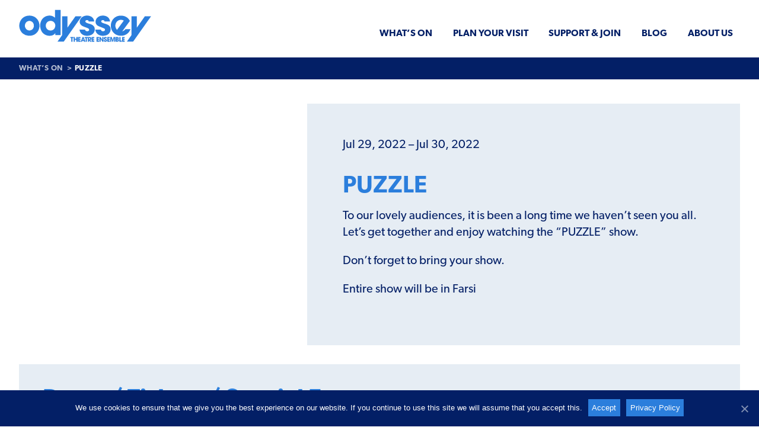

--- FILE ---
content_type: text/html; charset=UTF-8
request_url: https://odysseytheatre.com/whats-on/https-ci-ovationtix-com-34367-production-1129394puzzle/
body_size: 8138
content:
<!DOCTYPE html>
<html lang="en-US" id="html">
<head>
<meta charset="UTF-8">
<meta name="viewport" content="width=device-width, initial-scale=1">
<title>Puzzle | Odyssey Theatre Ensemble</title>

<link rel="stylesheet" href="https://use.typekit.net/bxf0yey.css">

<!-- Favicon -->
<link rel="apple-touch-icon" sizes="180x180" href="https://odysseytheatre.com/wp-content/themes/odyssey/images/favicon/apple-touch-icon.png">
<link rel="icon" type="image/png" sizes="32x32" href="https://odysseytheatre.com/wp-content/themes/odyssey/images/favicon/favicon-32x32.png">
<link rel="icon" type="image/png" sizes="16x16" href="https://odysseytheatre.com/wp-content/themes/odyssey/images/favicon/favicon-16x16.png">
<link rel="manifest" href="https://odysseytheatre.com/wp-content/themes/odyssey/images/favicon/site.webmanifest">
<link rel="mask-icon" href="https://odysseytheatre.com/wp-content/themes/odyssey/images/favicon/safari-pinned-tab.svg" color="#5bbad5">
<link rel="shortcut icon" href="https://odysseytheatre.com/wp-content/themes/odyssey/images/favicon/favicon.ico">
<meta name="msapplication-TileColor" content="#da532c">
<meta name="msapplication-config" content="https://odysseytheatre.com/wp-content/themes/odyssey/images/favicon/browserconfig.xml">
<meta name="theme-color" content="#ffffff">

<!-- Admin Favicon -->
<link rel="apple-touch-icon" sizes="180x180" href="https://odysseytheatre.com/wp-content/themes/odyssey/images/admin-favicon.ico">
<meta name="theme-color" content="#ffffff">



<!-- HTML Meta Tags -->
<title>Odyssey Theatre Ensemble</title>
<meta name="description" content="Located in West Los Angeles, the Odyssey Theatre Ensemble presents work that is multi-cultural and international in scope, provocative in its audience appeal, and expressive of new currents in American and international theatre.">

<!-- Google / Search Engine Tags -->
<meta itemprop="name" content="Odyssey Theatre Ensemble">
<meta itemprop="description" content="Located in West Los Angeles, the Odyssey Theatre Ensemble presents work that is multi-cultural and international in scope, provocative in its audience appeal, and expressive of new currents in American and international theatre.">
<meta itemprop="image" content="https://odysseytheatre.com/wp-content/themes/odyssey/images/odysseytheatre.jpg">
<meta name="google-site-verification" content="mUPZdsVj14gwVSEpXIjN_oaz0CruZsscLJUd75HRzto" />

<!-- Facebook Meta Tags -->
<meta property="og:url" content="https://odysseytheatre.com/">
<meta property="og:type" content="website">
<meta property="og:title" content="Odyssey Theatre Ensemble">
<meta property="og:description" content="Located in West Los Angeles, the Odyssey Theatre Ensemble presents work that is multi-cultural and international in scope, provocative in its audience appeal, and expressive of new currents in American and international theatre.">
<meta property="og:image" content="https://odysseytheatre.com/wp-content/themes/odyssey/images/odysseytheatre.jpg">

<!-- Twitter Meta Tags -->
<meta name="twitter:card" content="summary_large_image">
<meta name="twitter:title" content="Odyssey Theatre Ensemble">
<meta name="twitter:description" content="Located in West Los Angeles, the Odyssey Theatre Ensemble presents work that is multi-cultural and international in scope, provocative in its audience appeal, and expressive of new currents in American and international theatre.">
<meta name="twitter:image" content="https://odysseytheatre.com/wp-content/themes/odyssey/images/odysseytheatre.jpg">

<!-- Meta Tags Generated via http://heymeta.com -->

<!-- Intersection Observer Polyfill -->
<script src="https://cdnjs.cloudflare.com/polyfill/v3/polyfill.min.js?features=IntersectionObserver%2CIntersectionObserverEntry"></script>

<!-- Google tag (gtag.js) -->
<script async src="https://www.googletagmanager.com/gtag/js?id=G-SM9RGYN40D"></script>
<script>
  window.dataLayer = window.dataLayer || [];
  function gtag(){dataLayer.push(arguments);}
  gtag('js', new Date());

  gtag('config', 'G-SM9RGYN40D');
</script>

<meta name='robots' content='index, follow, max-image-preview:large, max-snippet:-1, max-video-preview:-1' />
	<style>img:is([sizes="auto" i], [sizes^="auto," i]) { contain-intrinsic-size: 3000px 1500px }</style>
	
	<!-- This site is optimized with the Yoast SEO plugin v26.7 - https://yoast.com/wordpress/plugins/seo/ -->
	<link rel="canonical" href="https://odysseytheatre.com/whats-on/https-ci-ovationtix-com-34367-production-1129394puzzle/" />
	<meta property="og:locale" content="en_US" />
	<meta property="og:type" content="article" />
	<meta property="og:title" content="Puzzle | Odyssey Theatre Ensemble" />
	<meta property="og:url" content="https://odysseytheatre.com/whats-on/https-ci-ovationtix-com-34367-production-1129394puzzle/" />
	<meta property="og:site_name" content="Odyssey Theatre Ensemble" />
	<meta property="article:publisher" content="https://www.facebook.com/OdysseyTheatre/" />
	<meta property="article:modified_time" content="2022-07-02T23:57:26+00:00" />
	<meta property="og:image" content="https://odysseytheatre.com/wp-content/uploads/2020/03/P1240080-scaled.jpg" />
	<meta property="og:image:width" content="2560" />
	<meta property="og:image:height" content="1707" />
	<meta property="og:image:type" content="image/jpeg" />
	<meta name="twitter:card" content="summary_large_image" />
	<meta name="twitter:site" content="@OdysseyTheatre" />
	<script type="application/ld+json" class="yoast-schema-graph">{"@context":"https://schema.org","@graph":[{"@type":"WebPage","@id":"https://odysseytheatre.com/whats-on/https-ci-ovationtix-com-34367-production-1129394puzzle/","url":"https://odysseytheatre.com/whats-on/https-ci-ovationtix-com-34367-production-1129394puzzle/","name":"Puzzle | Odyssey Theatre Ensemble","isPartOf":{"@id":"https://odysseytheatre.com/#website"},"datePublished":"2021-10-22T04:18:33+00:00","dateModified":"2022-07-02T23:57:26+00:00","breadcrumb":{"@id":"https://odysseytheatre.com/whats-on/https-ci-ovationtix-com-34367-production-1129394puzzle/#breadcrumb"},"inLanguage":"en-US","potentialAction":[{"@type":"ReadAction","target":["https://odysseytheatre.com/whats-on/https-ci-ovationtix-com-34367-production-1129394puzzle/"]}]},{"@type":"BreadcrumbList","@id":"https://odysseytheatre.com/whats-on/https-ci-ovationtix-com-34367-production-1129394puzzle/#breadcrumb","itemListElement":[{"@type":"ListItem","position":1,"name":"Home","item":"https://odysseytheatre.com/"},{"@type":"ListItem","position":2,"name":"Puzzle"}]},{"@type":"WebSite","@id":"https://odysseytheatre.com/#website","url":"https://odysseytheatre.com/","name":"Odyssey Theatre Ensemble","description":"","publisher":{"@id":"https://odysseytheatre.com/#organization"},"potentialAction":[{"@type":"SearchAction","target":{"@type":"EntryPoint","urlTemplate":"https://odysseytheatre.com/?s={search_term_string}"},"query-input":{"@type":"PropertyValueSpecification","valueRequired":true,"valueName":"search_term_string"}}],"inLanguage":"en-US"},{"@type":"Organization","@id":"https://odysseytheatre.com/#organization","name":"Odyssey Theatre Ensemble","url":"https://odysseytheatre.com/","logo":{"@type":"ImageObject","inLanguage":"en-US","@id":"https://odysseytheatre.com/#/schema/logo/image/","url":"https://odysseytheatre.com/wp-content/uploads/2020/03/P1240080-scaled.jpg","contentUrl":"https://odysseytheatre.com/wp-content/uploads/2020/03/P1240080-scaled.jpg","width":2560,"height":1707,"caption":"Odyssey Theatre Ensemble"},"image":{"@id":"https://odysseytheatre.com/#/schema/logo/image/"},"sameAs":["https://www.facebook.com/OdysseyTheatre/","https://x.com/OdysseyTheatre","https://www.instagram.com/odysseytheatre/","https://www.youtube.com/user/OdysseyTheatreLA"]}]}</script>
	<!-- / Yoast SEO plugin. -->


<link rel='dns-prefetch' href='//ajax.googleapis.com' />
<link rel="alternate" type="application/rss+xml" title="Odyssey Theatre Ensemble &raquo; Feed" href="https://odysseytheatre.com/feed/" />
<script type="text/javascript">
/* <![CDATA[ */
window._wpemojiSettings = {"baseUrl":"https:\/\/s.w.org\/images\/core\/emoji\/16.0.1\/72x72\/","ext":".png","svgUrl":"https:\/\/s.w.org\/images\/core\/emoji\/16.0.1\/svg\/","svgExt":".svg","source":{"concatemoji":"https:\/\/odysseytheatre.com\/wp-includes\/js\/wp-emoji-release.min.js?ver=1bd9bebed2fd053eaa9bfb64f42191ee"}};
/*! This file is auto-generated */
!function(s,n){var o,i,e;function c(e){try{var t={supportTests:e,timestamp:(new Date).valueOf()};sessionStorage.setItem(o,JSON.stringify(t))}catch(e){}}function p(e,t,n){e.clearRect(0,0,e.canvas.width,e.canvas.height),e.fillText(t,0,0);var t=new Uint32Array(e.getImageData(0,0,e.canvas.width,e.canvas.height).data),a=(e.clearRect(0,0,e.canvas.width,e.canvas.height),e.fillText(n,0,0),new Uint32Array(e.getImageData(0,0,e.canvas.width,e.canvas.height).data));return t.every(function(e,t){return e===a[t]})}function u(e,t){e.clearRect(0,0,e.canvas.width,e.canvas.height),e.fillText(t,0,0);for(var n=e.getImageData(16,16,1,1),a=0;a<n.data.length;a++)if(0!==n.data[a])return!1;return!0}function f(e,t,n,a){switch(t){case"flag":return n(e,"\ud83c\udff3\ufe0f\u200d\u26a7\ufe0f","\ud83c\udff3\ufe0f\u200b\u26a7\ufe0f")?!1:!n(e,"\ud83c\udde8\ud83c\uddf6","\ud83c\udde8\u200b\ud83c\uddf6")&&!n(e,"\ud83c\udff4\udb40\udc67\udb40\udc62\udb40\udc65\udb40\udc6e\udb40\udc67\udb40\udc7f","\ud83c\udff4\u200b\udb40\udc67\u200b\udb40\udc62\u200b\udb40\udc65\u200b\udb40\udc6e\u200b\udb40\udc67\u200b\udb40\udc7f");case"emoji":return!a(e,"\ud83e\udedf")}return!1}function g(e,t,n,a){var r="undefined"!=typeof WorkerGlobalScope&&self instanceof WorkerGlobalScope?new OffscreenCanvas(300,150):s.createElement("canvas"),o=r.getContext("2d",{willReadFrequently:!0}),i=(o.textBaseline="top",o.font="600 32px Arial",{});return e.forEach(function(e){i[e]=t(o,e,n,a)}),i}function t(e){var t=s.createElement("script");t.src=e,t.defer=!0,s.head.appendChild(t)}"undefined"!=typeof Promise&&(o="wpEmojiSettingsSupports",i=["flag","emoji"],n.supports={everything:!0,everythingExceptFlag:!0},e=new Promise(function(e){s.addEventListener("DOMContentLoaded",e,{once:!0})}),new Promise(function(t){var n=function(){try{var e=JSON.parse(sessionStorage.getItem(o));if("object"==typeof e&&"number"==typeof e.timestamp&&(new Date).valueOf()<e.timestamp+604800&&"object"==typeof e.supportTests)return e.supportTests}catch(e){}return null}();if(!n){if("undefined"!=typeof Worker&&"undefined"!=typeof OffscreenCanvas&&"undefined"!=typeof URL&&URL.createObjectURL&&"undefined"!=typeof Blob)try{var e="postMessage("+g.toString()+"("+[JSON.stringify(i),f.toString(),p.toString(),u.toString()].join(",")+"));",a=new Blob([e],{type:"text/javascript"}),r=new Worker(URL.createObjectURL(a),{name:"wpTestEmojiSupports"});return void(r.onmessage=function(e){c(n=e.data),r.terminate(),t(n)})}catch(e){}c(n=g(i,f,p,u))}t(n)}).then(function(e){for(var t in e)n.supports[t]=e[t],n.supports.everything=n.supports.everything&&n.supports[t],"flag"!==t&&(n.supports.everythingExceptFlag=n.supports.everythingExceptFlag&&n.supports[t]);n.supports.everythingExceptFlag=n.supports.everythingExceptFlag&&!n.supports.flag,n.DOMReady=!1,n.readyCallback=function(){n.DOMReady=!0}}).then(function(){return e}).then(function(){var e;n.supports.everything||(n.readyCallback(),(e=n.source||{}).concatemoji?t(e.concatemoji):e.wpemoji&&e.twemoji&&(t(e.twemoji),t(e.wpemoji)))}))}((window,document),window._wpemojiSettings);
/* ]]> */
</script>
<style id='wp-emoji-styles-inline-css' type='text/css'>

	img.wp-smiley, img.emoji {
		display: inline !important;
		border: none !important;
		box-shadow: none !important;
		height: 1em !important;
		width: 1em !important;
		margin: 0 0.07em !important;
		vertical-align: -0.1em !important;
		background: none !important;
		padding: 0 !important;
	}
</style>
<link rel='stylesheet' id='css-0-css' href='https://odysseytheatre.com/wp-content/mmr/2c4e4149-1765410618.min.css' type='text/css' media='all' />
<script type="text/javascript" src="https://ajax.googleapis.com/ajax/libs/jquery/3.4.1/jquery.min.js" id="jquery-js"></script>
<link rel="https://api.w.org/" href="https://odysseytheatre.com/wp-json/" /><link rel="alternate" title="JSON" type="application/json" href="https://odysseytheatre.com/wp-json/wp/v2/whats_on/1406" /><link rel="EditURI" type="application/rsd+xml" title="RSD" href="https://odysseytheatre.com/xmlrpc.php?rsd" />
<link rel='shortlink' href='https://odysseytheatre.com/?p=1406' />
<link rel="alternate" title="oEmbed (JSON)" type="application/json+oembed" href="https://odysseytheatre.com/wp-json/oembed/1.0/embed?url=https%3A%2F%2Fodysseytheatre.com%2Fwhats-on%2Fhttps-ci-ovationtix-com-34367-production-1129394puzzle%2F" />
<link rel="alternate" title="oEmbed (XML)" type="text/xml+oembed" href="https://odysseytheatre.com/wp-json/oembed/1.0/embed?url=https%3A%2F%2Fodysseytheatre.com%2Fwhats-on%2Fhttps-ci-ovationtix-com-34367-production-1129394puzzle%2F&#038;format=xml" />
</head>

<body class="wp-singular whats_on-template-default single single-whats_on postid-1406 wp-theme-odyssey cookies-not-set http:  odysseytheatre.com whats-on https-ci-ovationtix-com-34367-production-1129394puzzle">
<div id="page" class="hfeed site">
	<a class="skip-link screen-reader-text" href="#content">Skip to content</a>

	<header id="masthead" class="header  wrapper  wrapper--header" role="banner">
		<div class="header__wrapper">
			<div class="header__branding">
				<h1 class="header__title ">
					<a href="https://odysseytheatre.com/" rel="home">
					<span class="screen-reader-text">Odyssey Theatre Ensemble</span>
					<img class="header__logo" src="https://odysseytheatre.com/wp-content/themes/odyssey/images/OdysseyTheatre_logo.svg" alt="Odyssey Theatre Ensemble">
					<img class="header__logo--white" src="https://odysseytheatre.com/wp-content/themes/odyssey/images/OdysseyTheatre_logo_white.svg" alt="Odyssey Theatre Ensemble">
					</a>
				</h1>
			</div>

			<span class="js-menu-button  menu-button">Menu</span>
			<span class="js-menu-button  menu-close">×</span>
			<nav id="site-navigation" class="js-main-navigation  main-navigation" role="navigation">
				<div class="menu-primary-container"><ul id="menu-primary" class="menu"><li id="menu-item-40" class="menu-item menu-item-type-post_type menu-item-object-page menu-item-40"><a href="https://odysseytheatre.com/whats-on/">What’s On</a></li>
<li id="menu-item-39" class="menu-item menu-item-type-post_type menu-item-object-page menu-item-39"><a href="https://odysseytheatre.com/plan-your-visit/">Plan Your Visit</a></li>
<li id="menu-item-38" class="menu-item menu-item-type-post_type menu-item-object-page menu-item-38"><a href="https://odysseytheatre.com/support/">Support &#038; Join</a></li>
<li id="menu-item-37" class="menu-item menu-item-type-post_type menu-item-object-page current_page_parent menu-item-37"><a href="https://odysseytheatre.com/blog/">Blog</a></li>
<li id="menu-item-31" class="menu-item menu-item-type-post_type menu-item-object-page menu-item-31"><a href="https://odysseytheatre.com/about/">About Us</a></li>
</ul></div>			</nav><!-- #site-navigation -->
		</div>
	</header><!-- #masthead -->
	
				<div class="breadcrumb">
					<div class="wrapper  wrapper--header">
						<ul class="breadcrumb__trail">
							<li class="whats_on-root post post-whats_on"><span property="itemListElement" typeof="ListItem"><a property="item" typeof="WebPage" title="Go to What&#8217;s On." href="https://odysseytheatre.com/whats-on/" class="whats_on-root post post-whats_on" ><span property="name">What&#8217;s On</span></a><meta property="position" content="1"></span></li>
<li class="post post-whats_on current-item"><span class="post post-whats_on current-item">Puzzle</span></li>
						</ul>
					</div>
				</div>

			
	<div id="content" class="site-content">


	
	<h1 class="breadcrumb__title  screen-reader-text">Past Show > Puzzle</h1>

	<article class="show-detail" itemscope itemtype="http://schema.org/event">

		<div class="modules">

			<div class="module  show-header__wrapper  wrapper  wrapper--content">	

				<figure class="poster-image__wrapper  fade">
					<div class="poster-image">
						
					</div>
				</figure>	
						
				<div class="show-text__wrapper  typography  typography--half  fade">
					
					<div class="show-detail__date">
						Jul 29, 2022 &ndash; Jul 30, 2022						<span itemprop="startDate" content="2022-07-29"></span>
						<span itemprop="endDate" content="2022-07-30"></span>
					</div>
					<h1 class="show-detail__title  heading" itemprop="name">Puzzle</h1>

											
												<div class="show-text__synopsis">
								<p class="p1">To our lovely audiences, it is been a long time we haven&#8217;t seen you all. Let&#8217;s get together and enjoy watching the “PUZZLE” show.</p>
<p class="p1">Don&#8217;t forget to bring your show.</p>
<p class="p1">Entire show will be in Farsi</p>
							</div>
					
					</div>
			</div>

		<span itemprop="location" itemscope itemtype="http://schema.org/Place">
			<span itemprop="name" content="Odyssey Theatre Ensemble"></span>
			<span class="address" itemprop="address" itemscope itemtype="http://schema.org/PostalAddress">
				<span itemprop="streetAddress" content="2055 S Sepulveda Blvd"></span>
				<span itemprop="addressLocality" content="Los Angeles"></span>
				<span itemprop="addressRegion" content="CA"></span>
				<span itemprop="postalCode" content="90025"></span>
			</span>
		</span>				
		
		<span itemprop="url" content="https://odysseytheatre.com/whats-on/https-ci-ovationtix-com-34367-production-1129394puzzle/"></span>

			
		<div class="module  show-additional-info__wrapper  wrapper  wrapper--content">
			<div class="module  show-additional-info__wrapper-inner  wrapper  typography">	
				<h2 class="heading show__heading">Dates / Tickets / Special Events</h2>
				<div class="show-detail__date">
					Jul 29, 2022 &ndash; Jul 30, 2022				</div>
													<div class="show-text__info">
						<p class="p1">February 5th &amp; 5th at 8pm.&nbsp;<br />
February 6th at 5pm.</p>
<p>Tickets $65-$85</p>
<p>Running Time: 2 hours, No Intermission</p>
					</div>
							</div>
		</div>

			
		<div class="show-press__wrapper">
			
								
				
					</div>
		
		
		
		
		

		
		
					<div class="module  spacer  spacer--small"></div>
			
			<div class="module  wrapper  wrapper--content  typography">
				<div class="heading">You may also enjoy</div>
			</div>

			<div class="module  show-listing  wrapper  wrapper--content">
				<ul class="show-listing__list">

					
						
						
						<li class="show-listing__show   show-listing__show--has-image   fade">
														
															<a class="show-listing__link" href="https://odysseytheatre.com/whats-on/music-at-the-odyssey-2/">
							
																	<div class="show-listing__image">
										<img src="https://odysseytheatre.com/wp-content/uploads/2024/07/MusicattheOdyssey_Thumbnail_650X650-400x400.jpg"  srcset="https://odysseytheatre.com/wp-content/uploads/2024/07/MusicattheOdyssey_Thumbnail_650X650-400x400.jpg 400w,https://odysseytheatre.com/wp-content/uploads/2024/07/MusicattheOdyssey_Thumbnail_650X650-300x300.jpg 300w,https://odysseytheatre.com/wp-content/uploads/2024/07/MusicattheOdyssey_Thumbnail_650X650.jpg 600w"  sizes="(min-width: 848px) 228px, 25vw"  alt=""  class=""   />	
									</div>
																</a>	

							<div class="show-listing__info">
								<div>
									<div class="show-listing__date">
										Jan 25, 2026 &ndash; Feb 21, 2026									</div>
									<div  class="show-listing__title">
										<a href="https://odysseytheatre.com/whats-on/music-at-the-odyssey-2/">Susan Krebs &#038; John Snow</a>									</div>
								</div>
								<div class="show-listing__buttons  button__wrapper">
																												<div class="button--onsite">
											<a href="https://odysseytheatre.com/whats-on/music-at-the-odyssey-2/">Learn More</a>
										</div>
																	</div>
							</div>
							
						</li>

					
						
						
						<li class="show-listing__show   show-listing__show--has-image   fade">
															<div class="show-listing__visiting-production">Visiting Production</div>
														
															<a class="show-listing__link" href="https://odysseytheatre.com/whats-on/nick-the-greek/">
							
																	<div class="show-listing__image">
										<img src="https://odysseytheatre.com/wp-content/uploads/2026/01/NTG-Odyssey-600-x-600-px-v2-1.png"  srcset="https://odysseytheatre.com/wp-content/uploads/2026/01/NTG-Odyssey-600-x-600-px-v2-1.png 400w,https://odysseytheatre.com/wp-content/uploads/2026/01/NTG-Odyssey-600-x-600-px-v2-1.png 300w,https://odysseytheatre.com/wp-content/uploads/2026/01/NTG-Odyssey-600-x-600-px-v2-1.png 600w"  sizes="(min-width: 848px) 228px, 25vw"  alt=""  class=""   />	
									</div>
																</a>	

							<div class="show-listing__info">
								<div>
									<div class="show-listing__date">
										Feb 7, 2026 &ndash; Feb 7, 2026									</div>
									<div  class="show-listing__title">
										NICK THE GREEK									</div>
								</div>
								<div class="show-listing__buttons  button__wrapper">
																										</div>
							</div>
							
						</li>

										
				</ul>
			</div>

		

			

			<div class="module  button  button--center ?>  wrapper  wrapper--text">
				<div class="button__wrapper  button--onsite ">
					<a href="/calendar" target="_blank">View Calendar</a>
				</div>
			</div>

		</div>

	</article>


	</div><!-- #content -->

	<footer id="colophon" class="footer" role="contentinfo">
		<div class="wrapper  wrapper--footer">
			<div class="footer__branding">
				<h1 class="footer__title ">
					<a href="https://odysseytheatre.com/" rel="home">
					<span class="screen-reader-text">Odyssey Theatre Ensemble</span>
					<img class="footer__logo" src="https://odysseytheatre.com/wp-content/themes/odyssey/images/OdysseyTheatre_logo_white.svg" alt="Odyssey Theatre Ensemble">
					</a>
				</h1>
				<p class="footer__copyright">© 2026 Odyssey Theatre Ensemble</p>
				<p class="footer__credits"><a href="/terms-and-conditions">Terms & Conditions</a> | <a href="/privacy-policy">Privacy Policy</a><br/><a href="/credits">Credits</a></p>
			</div>
			<nav id="footer-navigation" class="footer__navigation" role="navigation">
				<div class="menu-secondary-container"><ul id="menu-secondary" class="menu"><li id="menu-item-46" class="menu-item menu-item-type-post_type menu-item-object-page menu-item-46"><a href="https://odysseytheatre.com/whats-on/">What’s On</a></li>
<li id="menu-item-45" class="menu-item menu-item-type-post_type menu-item-object-page menu-item-has-children menu-item-45"><a href="https://odysseytheatre.com/plan-your-visit/">Plan Your Visit</a>
<ul class="sub-menu">
	<li id="menu-item-747" class="menu-item menu-item-type-post_type menu-item-object-page menu-item-747"><a href="https://odysseytheatre.com/plan-your-visit/box-office/">Box Office</a></li>
	<li id="menu-item-968" class="menu-item menu-item-type-post_type menu-item-object-page menu-item-968"><a href="https://odysseytheatre.com/plan-your-visit/directions-and-parking/">Directions &#038; Parking</a></li>
	<li id="menu-item-969" class="menu-item menu-item-type-post_type menu-item-object-page menu-item-969"><a href="https://odysseytheatre.com/plan-your-visit/accesibility/">Accesibility</a></li>
	<li id="menu-item-967" class="menu-item menu-item-type-post_type menu-item-object-page menu-item-967"><a href="https://odysseytheatre.com/plan-your-visit/eat-drink/">Eat &#038; Drink</a></li>
	<li id="menu-item-970" class="menu-item menu-item-type-post_type menu-item-object-page menu-item-970"><a href="https://odysseytheatre.com/plan-your-visit/faq/">FAQ</a></li>
</ul>
</li>
<li id="menu-item-44" class="menu-item menu-item-type-post_type menu-item-object-page menu-item-has-children menu-item-44"><a href="https://odysseytheatre.com/support/">Support &#038; Join</a>
<ul class="sub-menu">
	<li id="menu-item-979" class="menu-item menu-item-type-post_type menu-item-object-page menu-item-979"><a href="https://odysseytheatre.com/support/membership/">Membership</a></li>
	<li id="menu-item-978" class="menu-item menu-item-type-post_type menu-item-object-page menu-item-978"><a href="https://odysseytheatre.com/support/make-a-donation/">Make a Donation</a></li>
	<li id="menu-item-980" class="menu-item menu-item-type-post_type menu-item-object-page menu-item-980"><a href="https://odysseytheatre.com/support/supporters/">Supporters</a></li>
</ul>
</li>
<li id="menu-item-43" class="menu-item menu-item-type-post_type menu-item-object-page current_page_parent menu-item-43"><a href="https://odysseytheatre.com/blog/">Blog</a></li>
<li id="menu-item-42" class="menu-item menu-item-type-post_type menu-item-object-page menu-item-has-children menu-item-42"><a href="https://odysseytheatre.com/about/">About Us</a>
<ul class="sub-menu">
	<li id="menu-item-971" class="menu-item menu-item-type-post_type menu-item-object-page menu-item-971"><a href="https://odysseytheatre.com/about/auditions/">Auditions</a></li>
	<li id="menu-item-744" class="menu-item menu-item-type-post_type menu-item-object-page menu-item-744"><a href="https://odysseytheatre.com/about/rentals/">Rentals</a></li>
	<li id="menu-item-746" class="menu-item menu-item-type-post_type menu-item-object-page menu-item-746"><a href="https://odysseytheatre.com/about/our-history/">Our History</a></li>
	<li id="menu-item-972" class="menu-item menu-item-type-post_type menu-item-object-page menu-item-972"><a href="https://odysseytheatre.com/about/dance-festival/">Dance Festival</a></li>
	<li id="menu-item-743" class="menu-item menu-item-type-post_type menu-item-object-page menu-item-743"><a href="https://odysseytheatre.com/about/staff-board/">Staff &#038; Board</a></li>
	<li id="menu-item-974" class="menu-item menu-item-type-post_type menu-item-object-page menu-item-974"><a href="https://odysseytheatre.com/about/play-submissions/">Play Submissions</a></li>
	<li id="menu-item-745" class="menu-item menu-item-type-post_type menu-item-object-page menu-item-745"><a href="https://odysseytheatre.com/about/work-with-us/">Work With Us</a></li>
	<li id="menu-item-1695" class="menu-item menu-item-type-post_type menu-item-object-page menu-item-1695"><a href="https://odysseytheatre.com/about/anti-racism-work-and-commitments/">Anti-Racism Work and Commitments</a></li>
</ul>
</li>
<li id="menu-item-2380" class="menu-item menu-item-type-post_type menu-item-object-page menu-item-2380"><a href="https://odysseytheatre.com/account/">Login</a></li>
</ul></div>			</nav><!-- #site-navigation -->
			<div class=footer__contact-mailing-wrapper>
				<div class="footer__contact">
					<h2 class="footer__header">Location</h2>
					<p>2055 South Sepulveda Blvd<br/>Los Angeles, CA 90025</p>
					<h2 class="footer__header">Contact Us</h2>
					<p>Box Office: <br>310-477-2055 ext.&nbsp;2<br/>Staff Directory: <br>310-477-2055 ext.&nbsp;6</p>
					<p><a href="mailto:boxoffice@odysseytheatre.com">boxoffice@odysseytheatre.com</a><br/><a href="mailto:rentals@odysseytheatre.com">rentals@odysseytheatre.com</a></p>
					<div class="footer__button-wrapper">
						<a href="/contact-us" target="_blank" class="footer__mailing-list-button">Contact Us</a>
					</div>
				</div>
				<div class="footer__mailing">
					<h2 class="footer__header">Join our mailing&nbsp;list</h2>
					<div class="footer__button-wrapper">
						<a href="https://lp.constantcontactpages.com/su/aU7JXR8/odyssey" target="_blank" class="footer__mailing-list-button">Sign Up</a>
					</div>
					<div class="footer__social">
						<h2 class="footer__header">Follow Us</h2>
						<a href="https://twitter.com/OdysseyTheatre/" target="_blank">
							<span class="screen-reader-text">Twitter</span>
							<img class="footer__icon" src="https://odysseytheatre.com/wp-content/themes/odyssey/images/icon-twitter-light.svg" alt="Twitter">
						</a>
						<a href="https://www.instagram.com/odysseytheatre/" target="_blank">
							<span class="screen-reader-text">Instagram</span>
							<img class="footer__icon" src="https://odysseytheatre.com/wp-content/themes/odyssey/images/icon-instagram-light.svg" alt="Instagram">
						</a>
						<a href="https://www.facebook.com/OdysseyTheatre/" target="_blank">
							<span class="screen-reader-text">Facebook</span>
							<img class="footer__icon" src="https://odysseytheatre.com/wp-content/themes/odyssey/images/icon-facebook-light.svg" alt="Facebook">
						</a>
						<a href="https://www.youtube.com/user/OdysseyTheatreLA" target="_blank">
							<span class="screen-reader-text">Youtube</span>
							<img class="footer__icon" src="https://odysseytheatre.com/wp-content/themes/odyssey/images/icon-youtube-light.svg" alt="Youtube">
						</a>
					</div>
				</div>
			</div>
		</div>
	</footer><!-- #colophon -->
</div><!-- #page -->

<script type="speculationrules">
{"prefetch":[{"source":"document","where":{"and":[{"href_matches":"\/*"},{"not":{"href_matches":["\/wp-*.php","\/wp-admin\/*","\/wp-content\/uploads\/*","\/wp-content\/*","\/wp-content\/plugins\/*","\/wp-content\/themes\/odyssey\/*","\/*\\?(.+)"]}},{"not":{"selector_matches":"a[rel~=\"nofollow\"]"}},{"not":{"selector_matches":".no-prefetch, .no-prefetch a"}}]},"eagerness":"conservative"}]}
</script>
<script type="text/javascript" id="js-1-js-before">
/* <![CDATA[ */
var cnArgs = {"ajaxUrl":"https:\/\/odysseytheatre.com\/wp-admin\/admin-ajax.php","nonce":"51acbf926b","hideEffect":"fade","position":"bottom","onScroll":false,"onScrollOffset":100,"onClick":false,"cookieName":"cookie_notice_accepted","cookieTime":604800,"cookieTimeRejected":604800,"globalCookie":false,"redirection":false,"cache":true,"revokeCookies":false,"revokeCookiesOpt":"automatic"};
/* ]]> */
</script>
<script type="text/javascript" src="https://odysseytheatre.com/wp-content/mmr/ef961757-1765410618.min.js" id="js-1-js"></script>
<script type="text/javascript" id="js-2-js-extra">
/* <![CDATA[ */
var object_name = {"templateUrl":"https:\/\/odysseytheatre.com\/wp-content\/themes\/odyssey"};
/* ]]> */
</script>
<script type="text/javascript" src="https://odysseytheatre.com/wp-content/mmr/69de2b02-1655432690.min.js" id="js-2-js"></script>

		<!-- Cookie Notice plugin v2.5.11 by Hu-manity.co https://hu-manity.co/ -->
		<div id="cookie-notice" role="dialog" class="cookie-notice-hidden cookie-revoke-hidden cn-position-bottom" aria-label="Cookie Notice" style="background-color: rgba(3,31,102,1);"><div class="cookie-notice-container" style="color: #fff"><span id="cn-notice-text" class="cn-text-container">We use cookies to ensure that we give you the best experience on our website. If you continue to use this site we will assume that you accept this.</span><span id="cn-notice-buttons" class="cn-buttons-container"><button id="cn-accept-cookie" data-cookie-set="accept" class="cn-set-cookie cn-button cn-button-custom button--cookie" aria-label="Accept">Accept</button><button data-link-url="https://odysseytheatre.com/privacy-policy/" data-link-target="_blank" id="cn-more-info" class="cn-more-info cn-button cn-button-custom button--cookie" aria-label="Privacy Policy">Privacy Policy</button></span><button type="button" id="cn-close-notice" data-cookie-set="accept" class="cn-close-icon" aria-label="No"></button></div>
			
		</div>
		<!-- / Cookie Notice plugin -->
<!-- Global site tag (gtag.js) - Google Analytics -->
<script async src="https://www.googletagmanager.com/gtag/js?id=UA-105319326-1"></script>
<script>
  window.dataLayer = window.dataLayer || [];
  function gtag(){dataLayer.push(arguments);}
  gtag('js', new Date());
 
  gtag('config', 'UA-105319326-1');
</script>

<script>(function(){function c(){var b=a.contentDocument||a.contentWindow.document;if(b){var d=b.createElement('script');d.innerHTML="window.__CF$cv$params={r:'9bfd4bf2ec78c125',t:'MTc2ODczMDk2NS4wMDAwMDA='};var a=document.createElement('script');a.nonce='';a.src='/cdn-cgi/challenge-platform/scripts/jsd/main.js';document.getElementsByTagName('head')[0].appendChild(a);";b.getElementsByTagName('head')[0].appendChild(d)}}if(document.body){var a=document.createElement('iframe');a.height=1;a.width=1;a.style.position='absolute';a.style.top=0;a.style.left=0;a.style.border='none';a.style.visibility='hidden';document.body.appendChild(a);if('loading'!==document.readyState)c();else if(window.addEventListener)document.addEventListener('DOMContentLoaded',c);else{var e=document.onreadystatechange||function(){};document.onreadystatechange=function(b){e(b);'loading'!==document.readyState&&(document.onreadystatechange=e,c())}}}})();</script></body>
</html>


--- FILE ---
content_type: text/css
request_url: https://odysseytheatre.com/wp-content/mmr/2c4e4149-1765410618.min.css
body_size: 8898
content:
.edit-post-meta-boxes-area #poststuff #me_spr_redirect_url h2.hndle{border-bottom:none;font-size:13px;font-weight:600;color:#191e23}.edit-post-meta-boxes-area #poststuff #me_spr_redirect_url.closed h2.hndle,.interface-interface-skeleton__sidebar #me_spr_redirect_url .postbox-header,.interface-interface-skeleton__sidebar #me_spr_redirect_url.closed h2.hndle{border-bottom:none!important}.interface-interface-skeleton__sidebar #poststuff #me_spr_redirect_url h2.hndle{border-bottom:none;font-size:13px;color:#1e1e1e;font-weight:500;padding-left:16px}.edit-post-meta-boxes-area #poststuff #me_spr_redirect_url:hover h2.hndle,.interface-interface-skeleton__sidebar #poststuff #me_spr_redirect_url:hover .postbox-header{background-color:#f3f4f5!important}.edit-post-meta-boxes-area #poststuff #me_spr_redirect_url{margin-top:-2px;border-top:1px solid #e2e4e7;border-bottom:1px solid #e2e4e7;margin-bottom:-2px}.interface-interface-skeleton__sidebar .edit-post-meta-boxes-area #poststuff #me_spr_redirect_url{margin-top:-2px;border-top:1px solid #f0f0f0;border-bottom:1px solid #f0f0f0;margin-bottom:-2px}.edit-post-meta-boxes-area #poststuff #me_spr_redirect_url>button span{opacity:0}.edit-post-meta-boxes-area #poststuff #me_spr_redirect_url>button,.interface-interface-skeleton__sidebar #me_spr_redirect_url button.handlediv{background-position:center center!important;background-repeat:no-repeat!important;background-size:18px 18px!important;background-image:url(data:image/svg+xml;charset=US-ASCII,%3Csvg%20width%3D%2220%22%20height%3D%2220%22%20xmlns%3D%22http%3A%2F%2Fwww.w3.org%2F2000%2Fsvg%22%3E%3Cpath%20d%3D%22M5%206l5%205%205-5%202%201-7%207-7-7%202-1z%22%20fill%3D%22%23555%22%2F%3E%3C%2Fsvg%3E)!important;transform:rotateZ(180deg)!important;box-shadow:none!important;position:relative;z-index:10}.interface-interface-skeleton__sidebar #me_spr_redirect_url button.handlediv{width:57px}.edit-post-meta-boxes-area #poststuff #me_spr_redirect_url.closed>button,.interface-interface-skeleton__sidebar #me_spr_redirect_url.closed button.handlediv{transform:rotateZ(0)!important}.block-editor-editor-skeleton__sidebar #me_spr_redirect_url>button .toggle-indicator,.interface-interface-skeleton__sidebar #me_spr_redirect_url button.handlediv .toggle-indicator{display:none}.interface-interface-skeleton__sidebar #me_spr_redirect_url .handle-order-higher,.interface-interface-skeleton__sidebar #me_spr_redirect_url .handle-order-lower{display:none!important}.interface-interface-skeleton__sidebar #me_spr_redirect_url input[type="text"]{border-radius:2px;padding:7px}.interface-interface-skeleton__sidebar #me_spr_redirect_url .inside{padding-left:17px;padding-right:17px}.list{margin:.35rem 0}.stdtop{margin-top:0.65rem!important}.moretop{margin-top:0.8rem!important}.lotstop{margin-top:1rem!important}.hugetop{margin-top:1.3rem!important}.stdbottom{margin-bottom:0.65rem!important}.morebottom{margin-bottom:0.8rem!important}.lotsbottom{margin-bottom:1rem!important}.hugebottom{margin-bottom:1.3rem!important}.topless{margin-top:0!important}.bottomless{margin-bottom:0!important}.beforelist{margin-bottom:.3rem}.lastitempx{padding-bottom:12px!important}.lastitemem{margin-bottom:0;padding-bottom:1.3rem}strong,.strong,.fett,.bold,.smallBold,.smallerBold{font-weight:700}.notstrong{font-weight:400}.smaller,.smallerBold{font-size:.95rem;line-height:1.25}.small,.smallBold{font-size:.89rem;line-height:1.2}#cookie-notice{position:fixed;min-width:100%;height:auto;z-index:100000;font-size:13px;letter-spacing:0;line-height:20px;left:0;text-align:center;font-weight:400;font-family:-apple-system,BlinkMacSystemFont,Arial,Roboto,"Helvetica Neue",sans-serif}#cookie-notice,#cookie-notice *{-webkit-box-sizing:border-box;-moz-box-sizing:border-box;box-sizing:border-box}#cookie-notice.cn-animated{-webkit-animation-duration:.5s!important;animation-duration:.5s!important;-webkit-animation-fill-mode:both;animation-fill-mode:both}#cookie-notice.cn-animated.cn-effect-none{-webkit-animation-duration:.001s!important;animation-duration:.001s!important}#cookie-notice .cookie-notice-container{display:block}#cookie-notice.cookie-notice-hidden .cookie-notice-container{display:none}#cookie-notice .cookie-revoke-container{display:block}#cookie-notice.cookie-revoke-hidden .cookie-revoke-container{display:none}.cn-position-top{top:0}.cn-position-bottom{bottom:0}.cookie-notice-container{padding:15px 30px;text-align:center;width:100%;z-index:2}.cookie-revoke-container{padding:15px 30px;width:100%;z-index:1}.cn-close-icon{position:absolute;right:15px;top:50%;margin:-10px 0 0 0;width:15px;height:15px;opacity:.5;padding:10px;border:none;outline:none;background:none;box-shadow:none;cursor:pointer}.cn-close-icon:focus,.cn-close-icon:focus-visible{outline:2px solid currentColor;outline-offset:3px}.cn-close-icon:hover{opacity:1}.cn-close-icon:before,.cn-close-icon:after{position:absolute;content:' ';height:15px;width:2px;top:3px;background-color:rgb(128 128 128)}.cn-close-icon:before{transform:rotate(45deg)}.cn-close-icon:after{transform:rotate(-45deg)}#cookie-notice .cn-revoke-cookie{margin:0}#cookie-notice .cn-button{margin:0 0 0 10px;display:inline-block}#cookie-notice .cn-button:not(.cn-button-custom){font-family:-apple-system,BlinkMacSystemFont,Arial,Roboto,"Helvetica Neue",sans-serif;font-weight:400;font-size:13px;letter-spacing:.25px;line-height:20px;margin:0 0 0 10px;text-align:center;text-transform:none;display:inline-block;cursor:pointer;touch-action:manipulation;white-space:nowrap;outline:none;box-shadow:none;text-shadow:none;border:none;-webkit-border-radius:3px;-moz-border-radius:3px;border-radius:3px;text-decoration:none;padding:8.5px 10px;line-height:1;color:inherit}.cn-text-container{margin:0 0 6px 0}.cn-text-container,.cn-buttons-container{display:inline-block}#cookie-notice.cookie-notice-visible.cn-effect-none,#cookie-notice.cookie-revoke-visible.cn-effect-none{-webkit-animation-name:fadeIn;animation-name:fadeIn}#cookie-notice.cn-effect-none{-webkit-animation-name:fadeOut;animation-name:fadeOut}#cookie-notice.cookie-notice-visible.cn-effect-fade,#cookie-notice.cookie-revoke-visible.cn-effect-fade{-webkit-animation-name:fadeIn;animation-name:fadeIn}#cookie-notice.cn-effect-fade{-webkit-animation-name:fadeOut;animation-name:fadeOut}#cookie-notice.cookie-notice-visible.cn-effect-slide,#cookie-notice.cookie-revoke-visible.cn-effect-slide{-webkit-animation-name:slideInUp;animation-name:slideInUp}#cookie-notice.cn-effect-slide{-webkit-animation-name:slideOutDown;animation-name:slideOutDown}#cookie-notice.cookie-notice-visible.cn-position-top.cn-effect-slide,#cookie-notice.cookie-revoke-visible.cn-position-top.cn-effect-slide{-webkit-animation-name:slideInDown;animation-name:slideInDown}#cookie-notice.cn-position-top.cn-effect-slide{-webkit-animation-name:slideOutUp;animation-name:slideOutUp}@-webkit-keyframes fadeIn{from{opacity:0}to{opacity:1}}@keyframes fadeIn{from{opacity:0}to{opacity:1}}@-webkit-keyframes fadeOut{from{opacity:1}to{opacity:0}}@keyframes fadeOut{from{opacity:1}to{opacity:0}}@-webkit-keyframes slideInUp{from{-webkit-transform:translate3d(0,100%,0);transform:translate3d(0,100%,0);visibility:visible}to{-webkit-transform:translate3d(0,0,0);transform:translate3d(0,0,0)}}@keyframes slideInUp{from{-webkit-transform:translate3d(0,100%,0);transform:translate3d(0,100%,0);visibility:visible}to{-webkit-transform:translate3d(0,0,0);transform:translate3d(0,0,0)}}@-webkit-keyframes slideOutDown{from{-webkit-transform:translate3d(0,0,0);transform:translate3d(0,0,0)}to{visibility:hidden;-webkit-transform:translate3d(0,100%,0);transform:translate3d(0,100%,0)}}@keyframes slideOutDown{from{-webkit-transform:translate3d(0,0,0);transform:translate3d(0,0,0)}to{visibility:hidden;-webkit-transform:translate3d(0,100%,0);transform:translate3d(0,100%,0)}}@-webkit-keyframes slideInDown{from{-webkit-transform:translate3d(0,-100%,0);transform:translate3d(0,-100%,0);visibility:visible}to{-webkit-transform:translate3d(0,0,0);transform:translate3d(0,0,0)}}@keyframes slideInDown{from{-webkit-transform:translate3d(0,-100%,0);transform:translate3d(0,-100%,0);visibility:visible}to{-webkit-transform:translate3d(0,0,0);transform:translate3d(0,0,0)}}@-webkit-keyframes slideOutUp{from{-webkit-transform:translate3d(0,0,0);transform:translate3d(0,0,0)}to{visibility:hidden;-webkit-transform:translate3d(0,-100%,0);transform:translate3d(0,-100%,0)}}@keyframes slideOutUp{from{-webkit-transform:translate3d(0,0,0);transform:translate3d(0,0,0)}to{visibility:hidden;-webkit-transform:translate3d(0,-100%,0);transform:translate3d(0,-100%,0)}}@media all and (max-width:900px){.cookie-notice-container #cn-notice-text{display:block}.cookie-notice-container #cn-notice-buttons{display:block}#cookie-notice .cn-button{margin:0 5px 5px 5px}}@media all and (max-width:480px){.cookie-notice-container,.cookie-revoke-container{padding:15px 25px}}html,body,div,span,applet,object,iframe,h1,h2,h3,h4,h5,h6,p,blockquote,pre,a,abbr,acronym,address,big,cite,code,del,dfn,font,ins,kbd,q,s,samp,small,strike,sub,sup,tt,var,dl,dt,dd,ol,ul,li,fieldset,form,label,legend,table,caption,tbody,tfoot,thead,tr,th,td{border:0;font-family:inherit;font-size:100%;font-style:inherit;font-weight:inherit;margin:0;outline:0;padding:0;vertical-align:baseline}html{overflow-y:scroll;-webkit-text-size-adjust:100%;-ms-text-size-adjust:100%}*{box-sizing:border-box}body{background:#fff}article,aside,details,figcaption,figure,footer,header,main,nav,section{display:block}figure{margin:0}ol,ul{list-style:none}table{border-collapse:separate;border-spacing:0}caption,th,td{font-weight:400;text-align:left}blockquote:before,blockquote:after,q:before,q:after{content:""}blockquote,q{quotes:"" ""}a:focus{outline:0}a:hover,a:active{outline:0}img{border:0 none;height:auto;max-width:100%}a img{border:0}button{background:none;border:0;border-radius:0;cursor:pointer}.screen-reader-text{position:absolute;overflow:hidden;clip:rect(0 0 0 0);height:1px;width:1px;margin:-1px;padding:0;border:0}.screen-reader-text:hover,.screen-reader-text:active,.screen-reader-text:focus{background-color:#f1f1f1;border-radius:3px;box-shadow:0 0 2px 2px rgb(0 0 0 / .6);clip:auto!important;color:#21759b;display:block;font-size:14px;font-weight:700;height:auto;left:5px;line-height:normal;padding:15px 23px 14px;text-decoration:none;top:5px;width:auto;z-index:100000}.clear:before,.clear:after{content:'';display:table}.clear:after{clear:both}input,textarea{border-radius:0}.mfp-bg{top:0;left:0;width:100%;height:100%;z-index:1042;overflow:hidden;position:fixed;background:#0b0b0b;opacity:.8}.mfp-wrap{top:0;left:0;width:100%;height:100%;z-index:1043;position:fixed;outline:none!important;-webkit-backface-visibility:hidden}.mfp-container{text-align:center;position:absolute;width:100%;height:100%;left:0;top:0;padding:0 8px;box-sizing:border-box}.mfp-container:before{content:'';display:inline-block;height:100%;vertical-align:middle}.mfp-align-top .mfp-container:before{display:none}.mfp-content{position:relative;display:inline-block;vertical-align:middle;margin:0 auto;text-align:left;z-index:1045}.mfp-inline-holder .mfp-content,.mfp-ajax-holder .mfp-content{width:100%;cursor:auto}.mfp-ajax-cur{cursor:progress}.mfp-zoom-out-cur,.mfp-zoom-out-cur .mfp-image-holder .mfp-close{cursor:-moz-zoom-out;cursor:-webkit-zoom-out;cursor:zoom-out}.mfp-zoom{cursor:pointer;cursor:-webkit-zoom-in;cursor:-moz-zoom-in;cursor:zoom-in}.mfp-auto-cursor .mfp-content{cursor:auto}.mfp-close,.mfp-arrow,.mfp-preloader,.mfp-counter{-webkit-user-select:none;-moz-user-select:none;user-select:none}.mfp-loading.mfp-figure{display:none}.mfp-hide{display:none!important}.mfp-preloader{color:#CCC;position:absolute;top:50%;width:auto;text-align:center;margin-top:-.8em;left:8px;right:8px;z-index:1044}.mfp-preloader a{color:#CCC}.mfp-preloader a:hover{color:#FFF}.mfp-s-ready .mfp-preloader{display:none}.mfp-s-error .mfp-content{display:none}button.mfp-close,button.mfp-arrow{overflow:visible;cursor:pointer;background:#fff0;border:0;-webkit-appearance:none;display:block;outline:none;padding:0;z-index:1046;box-shadow:none;touch-action:manipulation}button::-moz-focus-inner{padding:0;border:0}.mfp-close{width:44px;height:44px;line-height:44px;position:absolute;right:0;top:0;text-decoration:none;text-align:center;opacity:.65;padding:0 0 18px 10px;color:#FFF;font-style:normal;font-size:28px;font-family:Arial,Baskerville,monospace}.mfp-close:hover,.mfp-close:focus{opacity:1}.mfp-close:active{top:1px}.mfp-close-btn-in .mfp-close{color:#333}.mfp-image-holder .mfp-close,.mfp-iframe-holder .mfp-close{color:#FFF;right:-6px;text-align:right;padding-right:6px;width:100%}.mfp-counter{position:absolute;top:0;right:0;color:#CCC;font-size:12px;line-height:18px;white-space:nowrap}.mfp-arrow{position:absolute;opacity:.65;margin:0;top:50%;margin-top:-55px;padding:0;width:90px;height:110px;-webkit-tap-highlight-color:#fff0}.mfp-arrow:active{margin-top:-54px}.mfp-arrow:hover,.mfp-arrow:focus{opacity:1}.mfp-arrow:before,.mfp-arrow:after{content:'';display:block;width:0;height:0;position:absolute;left:0;top:0;margin-top:35px;margin-left:35px;border:medium inset #fff0}.mfp-arrow:after{border-top-width:13px;border-bottom-width:13px;top:8px}.mfp-arrow:before{border-top-width:21px;border-bottom-width:21px;opacity:.7}.mfp-arrow-left{left:0}.mfp-arrow-left:after{border-right:17px solid #FFF;margin-left:31px}.mfp-arrow-left:before{margin-left:25px;border-right:27px solid #3F3F3F}.mfp-arrow-right{right:0}.mfp-arrow-right:after{border-left:17px solid #FFF;margin-left:39px}.mfp-arrow-right:before{border-left:27px solid #3F3F3F}.mfp-iframe-holder{padding-top:40px;padding-bottom:40px}.mfp-iframe-holder .mfp-content{line-height:0;width:100%;max-width:900px}.mfp-iframe-holder .mfp-close{top:-40px}.mfp-iframe-scaler{width:100%;height:0;overflow:hidden;padding-top:56.25%}.mfp-iframe-scaler iframe{position:absolute;display:block;top:0;left:0;width:100%;height:100%;box-shadow:0 0 8px rgb(0 0 0 / .6);background:#000}img.mfp-img{width:auto;max-width:100%;height:auto;display:block;line-height:0;box-sizing:border-box;padding:40px 0 40px;margin:0 auto}.mfp-figure{line-height:0}.mfp-figure:after{content:'';position:absolute;left:0;top:40px;bottom:40px;display:block;right:0;width:auto;height:auto;z-index:-1;box-shadow:0 0 8px rgb(0 0 0 / .6);background:#444}.mfp-figure small{color:#BDBDBD;display:block;font-size:12px;line-height:14px}.mfp-figure figure{margin:0}.mfp-bottom-bar{margin-top:-36px;position:absolute;top:100%;left:0;width:100%;cursor:auto}.mfp-title{text-align:left;line-height:18px;color:#F3F3F3;word-wrap:break-word;padding-right:36px}.mfp-image-holder .mfp-content{max-width:100%}.mfp-gallery .mfp-image-holder .mfp-figure{cursor:pointer}@media screen and (max-width:800px) and (orientation:landscape),screen and (max-height:300px){.mfp-img-mobile .mfp-image-holder{padding-left:0;padding-right:0}.mfp-img-mobile img.mfp-img{padding:0}.mfp-img-mobile .mfp-figure:after{top:0;bottom:0}.mfp-img-mobile .mfp-figure small{display:inline;margin-left:5px}.mfp-img-mobile .mfp-bottom-bar{background:rgb(0 0 0 / .6);bottom:0;margin:0;top:auto;padding:3px 5px;position:fixed;box-sizing:border-box}.mfp-img-mobile .mfp-bottom-bar:empty{padding:0}.mfp-img-mobile .mfp-counter{right:5px;top:3px}.mfp-img-mobile .mfp-close{top:0;right:0;width:35px;height:35px;line-height:35px;background:rgb(0 0 0 / .6);position:fixed;text-align:center;padding:0}}@media all and (max-width:900px){.mfp-arrow{-webkit-transform:scale(.75);transform:scale(.75)}.mfp-arrow-left{-webkit-transform-origin:0;transform-origin:0}.mfp-arrow-right{-webkit-transform-origin:100%;transform-origin:100%}.mfp-container{padding-left:6px;padding-right:6px}}body{font-family:canada-type-gibson,sans-serif}.typography{font-size:1rem}@media screen and (min-width:42em){.typography{font-size:1.25rem}}@media screen and (min-width:53em){.typography{font-size:1.3rem}}@media screen and (min-width:68.75em){.typography{font-size:1.25rem}}.typography p{margin-bottom:1em;line-height:1.4}.typography p a{text-decoration:none;border-bottom:2px solid #2B7EDC;color:#031F66;transition:border-color 0.3s ease,border-size 0.3s ease,background-color 0.3s ease}.typography p a:hover,.typography p a:focus{border-bottom:3px solid #2B7EDC;background-color:#E6EDF4}.typography ul{margin-bottom:1em;line-height:1.4;list-style-type:disc;list-style-position:outside;margin-left:1em;margin-top:.25em}.typography ul li{margin-bottom:.5em}.typography ul li:not(.toc__item) a{text-decoration:none;border-bottom:2px solid #2B7EDC;color:#031F66;transition:border-color 0.3s ease,border-size 0.3s ease,background-color 0.3s ease}.typography ul li:not(.toc__item) a:hover,.typography ul li:not(.toc__item) a:focus{border-bottom:3px solid #2B7EDC;background-color:#E6EDF4}.typography h1{color:#031F66;font-weight:600;margin-top:1em;margin-bottom:1rem;font-size:1.5em}@media screen and (min-width:42em){.typography h1{font-size:1.65em}}@media screen and (min-width:53em){.typography h1{font-size:1.85em}}@media screen and (min-width:68.75em){.typography h1{font-size:2.125em}}.typography .heading,.typography h2{color:#2B7EDC;font-weight:600;margin-bottom:1rem;font-size:1.35em}@media screen and (min-width:42em){.typography .heading,.typography h2{font-size:1.5em}}@media screen and (min-width:53em){.typography .heading,.typography h2{font-size:1.75em}}@media screen and (min-width:68.75em){.typography .heading,.typography h2{font-size:2em}}.typography .heading a,.typography h2 a{text-decoration:none;color:#2B7EDC;transition:color 0.3s ease}.typography .heading a:hover,.typography .heading a:focus,.typography h2 a:hover,.typography h2 a:focus{color:#031F66}.typography .heading--blog{margin-top:2rem}.typography h3{font-weight:600;text-transform:uppercase;margin-bottom:.5em}.typography h3 a{text-decoration:none;color:#2B7EDC;transition:color 0.3s ease}.typography h3 a:hover,.typography h3 a:focus{color:#031F66}.wrapper{margin:0 auto}.wrapper--full{width:100%}.wrapper--content{width:100%;padding-left:1rem;padding-right:1rem}@media screen and (min-width:25em){.wrapper--content{padding-left:2rem;padding-right:2rem}}@media screen and (min-width:87.5em){.wrapper--content{padding-left:3rem;padding-right:3rem;max-width:90rem}}.wrapper--text{width:100%;padding-left:1rem;padding-right:1rem}@media screen and (min-width:25em){.wrapper--text{padding-left:2rem;padding-right:2rem}}@media screen and (min-width:53em){.wrapper--text{max-width:50rem}}.wrapper--featured{width:100%;padding-left:1rem;padding-right:1rem}@media screen and (min-width:25em){.wrapper--featured{padding-left:2rem;padding-right:2rem}}@media screen and (min-width:42em){.wrapper--featured{max-width:61rem}}@media screen and (min-width:68.75em){.wrapper--header{max-width:90rem;margin-left:auto;margin-right:auto}}.header__wrapper{width:100%;padding-left:1rem;padding-right:1rem;min-height:4em}@media screen and (min-width:25em){.header__wrapper{padding-left:2rem;padding-right:2rem}}@media screen and (min-width:42em){.header__wrapper{min-height:3em}.home .header__wrapper{min-height:1em}}.header{position:relative;padding-top:1px}.header__logo{width:10em;position:absolute;top:1em;left:1em;transition:opacity 0.3s ease}@media screen and (min-width:25em){.header__logo{top:1em;left:2em}}@media screen and (min-width:42em){.header__logo{top:1em}}@media screen and (min-width:53em){.header__logo{width:12em;top:1em}}@media screen and (min-width:68.75em){.header__logo{width:14em;top:1em}}@media screen and (min-width:87.5em){.header__logo{left:2.9em}}.header__logo--white{opacity:0;width:10em;position:absolute;top:1em;left:1em;transition:opacity 0.3s ease}@media screen and (min-width:25em){.header__logo--white{top:1.5em;left:2em}}@media screen and (min-width:42em){.header__logo--white{display:none}}.header__logo-link{display:inline-block}.menu-button{cursor:pointer;position:absolute;top:2em;right:1em;text-transform:uppercase;transition:opacity 0.3s ease;-webkit-user-select:none;-moz-user-select:none;-ms-user-select:none;user-select:none;font-weight:600;color:#031F66}@media screen and (min-width:25em){.menu-button{right:2em}}@media screen and (min-width:42em){.menu-button{display:none}}@media print{.menu-button{display:none}}.menu-close{opacity:0;font-size:2em;color:#fff;cursor:pointer;padding-left:3em;position:absolute;top:.65em;right:.5em;transition:opacity 0.3s ease;pointer-events:none;-webkit-user-select:none;-moz-user-select:none;-ms-user-select:none;user-select:none}@media screen and (min-width:25em){.menu-close{top:.75em;right:1em}}@media screen and (min-width:42em){.menu-close{display:none}}.main-navigation{max-height:0;opacity:0;pointer-events:none}@media screen and (min-width:42em){.main-navigation{max-height:100%;opacity:1;margin-left:30%;margin-top:2.5em;display:-ms-flexbox;display:flex;pointer-events:auto}}@media screen and (min-width:53em){.main-navigation{margin-top:3em;margin-left:34%}}@media screen and (min-width:68.75em){.main-navigation{margin-left:50%}}.main-navigation a{color:#031F66;text-decoration:none;text-transform:uppercase;font-weight:600}.main-navigation .menu-primary-container{margin-bottom:2em}@media screen and (min-width:42em){.main-navigation .menu-primary-container{width:100%;margin-bottom:0}}@media screen and (min-width:68.75em){.main-navigation .menu-primary-container{width:100%}}.main-navigation .menu-primary-container .menu{display:-ms-flexbox;display:flex;-ms-flex-wrap:wrap;flex-wrap:wrap}@media screen and (min-width:42em){.main-navigation .menu-primary-container .menu{font-size:.8em;-ms-flex-pack:justify;justify-content:space-between}}@media screen and (min-width:53em){.main-navigation .menu-primary-container .menu{font-size:1em}}@media screen and (min-width:87.5em){.main-navigation .menu-primary-container .menu{font-size:1.125em}}.main-navigation .menu-primary-container .menu-item{width:50%;margin-bottom:1.5em}@media screen and (min-width:42em){.main-navigation .menu-primary-container .menu-item{width:auto;margin-bottom:1.25em}}@media screen and (min-width:53em){.main-navigation .menu-primary-container .menu-item{margin-right:2%}}@media screen and (min-width:42em){.main-navigation .menu-primary-container .menu-item a{width:100%;padding-top:.25em;transition:border-bottom 0.3s ease}.main-navigation .menu-primary-container .menu-item a:hover,.main-navigation .menu-primary-container .menu-item a:focus{border-bottom:5px solid #031F66}.home .main-navigation .menu-primary-container .menu-item a{opacity:1}}@media screen and (min-width:42em){.main-navigation .menu-primary-container .current-menu-item a,.main-navigation .menu-primary-container .current-page-ancestor a{border-bottom:5px solid #031F66}}@media screen and (max-width:41.9375em){.show--menu .header{background-color:#2B7EDC}.show--menu .header__logo{opacity:0}.show--menu .header__logo--white{opacity:1}.show--menu .main-navigation{max-height:100%;opacity:1;pointer-events:auto;transition:max-height 0.3s ease,opacity 0.3s ease;margin-top:6em}}@media screen and (max-width:41.9375em) and (max-width:41.9375em) and (min-width:25em){.show--menu .main-navigation{margin-right:2em}}@media screen and (max-width:41.9375em){.show--menu .main-navigation a{color:#fff;transition:border-bottom 0.3s ease}.show--menu .main-navigation a:hover,.show--menu .main-navigation a:focus{border-bottom:5px solid #fff}.show--menu .main-navigation .menu-primary-container{margin-bottom:0}.show--menu .main-navigation .current-menu-item a,.show--menu .main-navigation .current-page-ancestor a{border-bottom:5px solid #fff}.show--menu .menu-button{opacity:0;pointer-events:none}.show--menu .menu-close{opacity:1;pointer-events:auto}}.breadcrumb{background-color:#031F66;width:100%;padding-top:.65em;padding-bottom:.65em;font-weight:600}.breadcrumb__trail{line-height:1;padding-left:1em}@media screen and (min-width:25em){.breadcrumb__trail{padding-left:2em}}@media screen and (min-width:87.5em){.breadcrumb__trail{padding-left:3em}}.breadcrumb__trail li{display:inline;font-size:.7em;letter-spacing:.25px;text-transform:uppercase}@media screen and (min-width:53em){.breadcrumb__trail li{font-size:.8em}}.breadcrumb__trail li a{color:rgb(255 255 255 / .7);text-decoration:none;transition:color .3s}.breadcrumb__trail li a:hover,.breadcrumb__trail li a:focus{color:#fff}.breadcrumb__trail li:after{content:">";padding:0 .125em 0 .625em;font-size:.9em;color:rgb(255 255 255 / .7)}.breadcrumb__trail .current-item{color:#fff}.breadcrumb__trail .current-item:after{content:''}.footer{background-color:#0e55a4;color:#fff;position:relative;padding-top:1rem;padding-bottom:1rem;padding-left:1rem;padding-right:1rem;margin-top:2em}.footer p{margin-bottom:1rem;line-height:1.4}.footer a{color:#fff;text-decoration:none}@media screen and (min-width:37.5em){.footer{padding:2rem}}@media screen and (min-width:53em){.footer{margin-top:4em}}@media screen and (min-width:68.75em){.footer{margin-top:6em;padding-top:4rem;padding-bottom:3rem;padding-left:3rem;padding-right:3rem}}@media screen and (max-width:37.4375em) and (min-width:25em){.wrapper--footer{margin-left:2em;margin-right:2em}}@media screen and (min-width:37.5em){.wrapper--footer{display:-ms-flexbox;display:flex;-ms-flex-wrap:wrap;flex-wrap:wrap;-ms-flex-pack:justify;justify-content:space-between;font-size:.85em}}@media screen and (min-width:42em){.wrapper--footer{font-size:1em}}@media screen and (min-width:68.75em){.wrapper--footer{max-width:90em;margin-left:auto;margin-right:auto}}.footer__branding{margin-bottom:2em}@media screen and (min-width:37.5em){.footer__branding{width:100%}}@media screen and (min-width:68.75em){.footer__branding{width:20%;margin-right:2%}}.footer__title{width:12em;margin-bottom:.5em}.footer__copyright{font-size:.6em;text-transform:uppercase}.footer__credits{font-size:.8em;text-transform:uppercase}.footer__credits a{transition:border-bottom 0.3s ease}.footer__credits a:hover,.footer__credits a:focus{border-bottom:3px solid #fff}.footer__navigation{text-transform:uppercase;font-weight:600;margin-bottom:3em;padding-bottom:2em;border-bottom:1px solid #fff}@media screen and (min-width:37.5em){.footer__navigation{width:59%;margin-bottom:0;padding-bottom:0;border-bottom:none}}@media screen and (min-width:53em){.footer__navigation{width:52%}}@media screen and (min-width:68.75em){.footer__navigation{width:40%}}.footer__navigation .menu{column-count:2;line-height:1.4;break-inside:avoid}.footer__navigation .menu-item{margin-bottom:1.25em}@media screen and (min-width:37.5em){.footer__navigation .menu-item{width:auto}}.footer__navigation .menu-item a{transition:border-bottom 0.3s ease}.footer__navigation .menu-item a:hover,.footer__navigation .menu-item a:focus{border-bottom:5px solid #fff}@media screen and (min-width:42em){.footer__navigation .current-menu-item>a{border-bottom:5px solid #fff}}.footer__navigation .offsite:after{content:'';background-image:url(/wp-content/themes/odyssey/css/build/../../images/arrow.svg);height:.9em;width:.9em;font-size:.9em;display:inline-block;margin-left:.5em}.footer__navigation .sub-menu{font-weight:400;margin-top:.35em}.footer__navigation .sub-menu .menu-item{margin-bottom:.35em}.footer__navigation .sub-menu .menu-item a:hover,.footer__navigation .sub-menu .menu-item a:focus{border-bottom:2px solid #fff}@media screen and (min-width:42em){.footer__navigation .sub-menu .current-menu-item a{border-bottom:2px solid #fff}}.footer__header{text-transform:uppercase;font-weight:600}@media screen and (min-width:53em){.footer__contact-mailing-wrapper{display:-ms-flexbox;display:flex;width:48%;-ms-flex-pack:justify;justify-content:space-between}}@media screen and (min-width:68.75em){.footer__contact-mailing-wrapper{width:38%}}.footer__contact{margin-bottom:3em;padding-bottom:2em;border-bottom:1px solid #fff}@media screen and (min-width:53em){.footer__contact{width:60%;margin-bottom:0;padding-bottom:0;border-bottom:none}}@media screen and (min-width:68.75em){.footer__contact{width:60%;margin-right:2%}}@media screen and (min-width:53em){.footer__mailing{width:40%}}@media screen and (min-width:68.75em){.footer__mailing{width:40%}}.footer__button-wrapper{margin-top:1em}.footer__mailing-list-button{margin-bottom:1em;margin-bottom:2em;cursor:pointer;color:#031F66;display:inline-block;font-size:.9rem;text-decoration:none;padding:.6em .75em .5em;outline:2px solid #fff;text-transform:uppercase;font-weight:600;transition:outline 0.3s ease}@media screen and (min-width:53em){.footer__mailing-list-button{font-size:1rem}}.footer__mailing-list-button:hover,.footer__mailing-list-button:focus{outline:4px solid #fff}.footer__social{margin-bottom:4em}@media screen and (min-width:42em){.footer__social{display:inline-block;vertical-align:top}}@media print{.footer__social{display:none}}.footer__social a{text-decoration:none;color:#fff;margin-right:.75em}@media screen and (min-width:53em){.footer__social a{opacity:.8;transition:opacity 0.3s ease}}@media screen and (min-width:53em){.footer__social a:hover,.footer__social a:focus{opacity:1}}.footer__social .footer__header{margin-bottom:.5em}.footer__icon{width:1.25em}@charset "UTF-8";.modules>.module:first-child{margin-top:2.5rem;padding-top:1px}.module{margin-top:1rem;margin-bottom:1rem}@media screen and (min-width:68.75em){.module{margin-top:2rem;margin-bottom:2rem}}.image-text__wrapper{display:-ms-flexbox;display:flex;-ms-flex-wrap:wrap;flex-wrap:wrap}.image-text__image-wrapper{margin-bottom:1em;width:100%}@media screen and (min-width:42em){.image-text__image-wrapper{width:47.5%;margin-right:2.5%}}.image-text__image-wrapper img{width:100%;display:block}.image-text__text-wrapper{margin-bottom:1em;width:100%}@media screen and (min-width:42em){.image-text__text-wrapper{width:47.5%;margin-left:2.5%}}.image-text__text{color:#031F66}@media screen and (min-width:68.75em){.image-text__text{max-width:32em}}.image-text--text-first .image-text__image-wrapper{-ms-flex-order:2;order:2}@media screen and (min-width:42em){.image-text--text-first .image-text__image-wrapper{margin-left:2.5%;margin-right:0}}.image-text--text-first .image-text__text-wrapper{-ms-flex-order:1;order:1}@media screen and (min-width:42em){.image-text--text-first .image-text__text-wrapper{margin-left:0;margin-right:2.5%}}.modules>.module.image:first-child{margin-top:0;padding-top:0}.image img{display:block}.image.wrapper--span-screen img{width:100%}.module.image--last{margin-bottom:0}.image.wrapper--text figure:not(.image__image--vertical) img{width:100%}@media screen and (min-width:42em){.image.wrapper--half{display:-ms-flexbox;display:flex}}@media screen and (min-width:68.75em){.image.wrapper--half{margin-left:auto;margin-right:auto;padding-left:3rem;padding-right:3rem;max-width:90rem}}.image.wrapper--half img{width:100%}.image.wrapper--half .image__image{margin-bottom:1em}@media screen and (min-width:42em){.image.wrapper--half .image__image{width:49%;margin-right:1%}}@media screen and (min-width:68.75em){.image.wrapper--half .image__image{margin-bottom:0}}@media screen and (min-width:42em){.image.wrapper--half .image__image--2{width:49%;margin-left:1%}}.image.wrapper--half .image .image__image--vertical img{max-height:none;width:100%;display:block;margin-left:auto;margin-right:auto}.image__caption{margin-top:1em;font-size:.8em;color:rgb(3 31 102 / .8);margin-left:1rem;margin-right:1rem;text-align:right;line-height:1.25}.image__image--vertical img{max-height:100vh!important;width:auto!important;display:block;margin-left:auto;margin-right:auto}@media screen and (min-width:42em){.image__image--vertical img{max-height:60vh;height:100%}}@media screen and (min-width:68.75em){.image__image--vertical img{max-height:80vh}}.image__image--vertical .image__caption{text-align:center}.body-text{color:#031F66}.featured-text{font-size:1.25em;font-weight:600;color:#031F66}@media screen and (min-width:42em){.featured-text{font-size:1.35em}}@media screen and (min-width:68.75em){.featured-text{font-size:1.5em}}@media screen and (min-width:87.5em){.featured-text{font-size:2em}}@media screen and (min-width:68.75em){.info-icon{max-width:50rem}}.info-icon__item{margin:2em 0}.info-icon__item:first-child{margin-top:0}.info-icon__header,.info-icon h1,.info-icon h2,.info-icon h3{font-size:1.125em;margin-top:1em;margin-bottom:.5em;text-transform:uppercase;font-weight:600}@media screen and (min-width:53em){.info-icon__header,.info-icon h1,.info-icon h2,.info-icon h3{font-size:.9em}}@media screen and (min-width:25em){.info-icon__item--has-icon .info-icon__icon-column{display:-ms-flexbox;display:flex;-ms-flex-pack:justify;justify-content:space-between}}@media screen and (min-width:68.75em){.info-icon__item--has-icon .info-icon__icon-column{position:relative}}.info-icon__item--has-icon .info-icon__icon{width:5em}@media screen and (min-width:25em){.info-icon__item--has-icon .info-icon__icon{width:25%;margin-right:5%;padding-top:1em;padding-right:1em}}@media screen and (min-width:42em){.info-icon__item--has-icon .info-icon__icon{width:15%}}@media screen and (min-width:68.75em){.info-icon__item--has-icon .info-icon__icon{position:absolute;left:-8em}}.info-icon__item--has-icon .info-icon__icon>img{max-height:5.5em}@media screen and (min-width:53em){.info-icon__item--has-icon .info-icon__icon>img{max-width:5.5em}}.info-icon__text{max-width:35em;line-height:1.4;color:#031F66}@media screen and (min-width:68.75em){.info-icon__text{max-width:none}}@media screen and (min-width:25em){.info-icon__item--has-icon .info-icon__text{width:70%}}@media screen and (min-width:42em){.info-icon__item--has-icon .info-icon__text{width:83%}}@media screen and (min-width:68.75em){.info-icon__item--has-icon .info-icon__text{width:100%}}.button--center{text-align:center}.button__wrapper{display:inline-block;font-family:canada-type-gibson,sans-serif}.button--onsite{margin-bottom:1.5em;margin-right:.5em}.button--onsite a{cursor:pointer;color:#031F66;display:inline-block;font-size:.9rem;text-decoration:none;padding:.55em .75em .5em;outline:2px solid #031F66;text-transform:uppercase;font-weight:600;transition:outline 0.3s ease}@media screen and (min-width:53em){.button--onsite a{font-size:1rem}}.button--onsite a:hover,.button--onsite a:focus{outline:4px solid #031F66}.button--offsite{margin-bottom:1.5em;margin-right:.5em}.button--offsite a{cursor:pointer;color:#fff;display:inline-block;font-size:.9rem;text-decoration:none;padding:.6em .7em .5em;background-color:#2B7EDC;border:1px solid #2B7EDC;text-transform:uppercase;font-weight:600;transition:background-color 0.3s ease,border-color 0.3s ease}@media screen and (min-width:53em){.button--offsite a{font-size:1rem}}.button--offsite a:hover,.button--offsite a:focus{background-color:#031F66;border:1px solid #031F66}.button--offsite a[href^=http]:after{content:'';background-image:url(/wp-content/themes/odyssey/css/build/../../images/arrow.svg);height:.9em;width:.9em;font-size:.8em;display:inline-block;margin-left:.4em;background-color:#fff0}.button--cookie.cn-button{background-color:#2B7EDC!important;color:#ffffff!important;padding:0.5em!important;text-decoration:none!important;border-radius:none!important}.button--cookie.cn-button:hover{background-color:#2271cc!important}.accordion{color:#031F66;margin-top:2em;margin-bottom:2em}.accordion__section{margin-bottom:.5em}.accordion__title{background-color:#E6EDF4;font-weight:600;padding-top:1em;padding-bottom:1em;padding-left:1em;padding-right:3em;position:relative;cursor:pointer;transition:background-color 0.3s ease;margin-bottom:0!important}@media screen and (min-width:53em){.accordion__title{padding-left:2em;padding-right:4em}}.accordion__title:hover,.accordion__title:focus{background-color:#d4e0ec}.accordion-open .accordion__title{background-color:#d4e0ec}.accordion__title p{margin-bottom:0}.accordion__content{background-color:#E6EDF4;padding-top:1em;padding-bottom:1em;padding-right:1em;padding-left:1em}@media screen and (min-width:53em){.accordion__content{padding-left:2em;padding-right:2em}}.arrow-down{position:absolute;top:1em;right:1em;transition:transform 0.3s ease 0s,top 0.3s ease 0s}@media screen and (min-width:53em){.arrow-down{right:2em}}.arrow-down svg{width:1em}.accordion-closed .arrow-down{top:1em}.accordion-open .arrow-down{transform:rotate(180deg)}.toc{color:#031F66}@media screen and (min-width:42em){.toc__wrapper{display:-ms-flexbox;display:flex;-ms-flex-pack:justify;justify-content:space-between}}@media screen and (min-width:42em){.toc__text{width:49%}}@media screen and (min-width:53em){.toc__text{width:60%}}@media screen and (min-width:53em){.toc__text--big p{font-size:1.125em}}@media screen and (min-width:68.75em){.toc__text--big p{font-size:1.25em}}@media screen and (min-width:42em){.toc__toc-wrapper{width:49%}}@media screen and (min-width:53em){.toc__toc-wrapper{width:36%}}@media screen and (min-width:68.75em){.toc__toc-wrapper{width:30%}}.toc__item{font-size:1.125em;position:relative}@media screen and (min-width:42em){.toc__item{font-size:1em}}.toc__item a{background-color:#E6EDF4;padding:.75em;padding-right:2.5em;margin-bottom:.5em;text-decoration:none;color:#031F66;font-weight:600;display:block;transition:background-color 0.3s ease;line-height:1.3}.toc__item a .arrow-down{position:absolute;transform:rotate(-90deg);top:.75em;right:1em;transition:right 0.3s ease}.toc__item a:hover,.toc__item a:focus{background-color:#d4e0ec}.toc__item a:hover .arrow-down,.toc__item a:focus .arrow-down{right:.7em}.typography ul.toc__toc-wrapper{list-style-type:none!important;margin-left:0;margin-top:0}.spacer--small{padding-top:.25em}@media screen and (min-width:25em){.spacer--small{padding-top:.5em}}@media screen and (min-width:42em){.spacer--small{padding-top:.75em}}@media screen and (min-width:53em){.spacer--small{padding-top:1.25em}}.spacer--medium{padding-top:.5em}@media screen and (min-width:25em){.spacer--medium{padding-top:1em}}@media screen and (min-width:42em){.spacer--medium{padding-top:1.5em}}@media screen and (min-width:53em){.spacer--medium{padding-top:3em}}.spacer--large{padding-top:1em}@media screen and (min-width:25em){.spacer--large{padding-top:1.5em}}@media screen and (min-width:42em){.spacer--large{padding-top:2em}}@media screen and (min-width:53em){.spacer--large{padding-top:4em}}@media screen and (min-width:56.25em){.show-listing__list{display:-ms-flexbox;display:flex;-ms-flex-pack:justify;justify-content:space-between;-ms-flex-wrap:wrap;flex-wrap:wrap}}.show-listing__show{background-color:#E6EDF4;color:#031F66;margin-bottom:1em;position:relative}@media screen and (min-width:31.25em){.show-listing__show{display:-ms-flexbox;display:flex;width:100%}}@media screen and (min-width:56.25em){.show-listing__show{width:49%;margin-bottom:1.5em}}.show-listing__image img{display:block;width:100%}.show-listing__link{width:50%;background-color:#2B7EDC}.show-listing__info{padding:1em;display:-ms-flexbox;display:flex;-ms-flex-direction:column;flex-direction:column}@media screen and (min-width:31.25em){.show-listing__info{width:50%}}@media screen and (min-width:53em){.show-listing__info{padding:1.25em}}@media screen and (min-width:31.25em){.show-listing__info--visiting{padding-top:3em}}.show-listing__visiting-production{position:absolute;top:0;background-color:#f8fafc;padding:.5em;color:#2B7EDC;text-transform:uppercase;font-size:.9em}.show-listing__title{text-transform:uppercase;font-weight:600;margin-bottom:1em;font-size:1.25em;line-height:1.15}@media screen and (min-width:31.25em){.show-listing__title{font-size:1em}}@media screen and (min-width:37.5em){.show-listing__title{font-size:1.125em}}@media screen and (min-width:53em){.show-listing__title{font-size:1.5em}}@media screen and (min-width:56.25em){.show-listing__title{font-size:1.125em}}@media screen and (min-width:87.5em){.show-listing__title{font-size:1.35em}}.show-listing__title a{text-decoration:none;color:#031F66}.show-listing__date{margin-bottom:.5em}.show-listing__buttons{display:-ms-flexbox;display:flex;-ms-flex-align:center;align-items:center}@media screen and (min-width:31.25em){.show-listing__buttons{display:block}}@media screen and (min-width:42em){.show-listing__buttons{display:-ms-flexbox;display:flex}}@media screen and (min-width:56.25em){.show-listing__buttons{display:block}}@media screen and (min-width:87.5em){.show-listing__buttons{display:-ms-flexbox;display:flex}}.show-listing__buttons .button--offsite,.show-listing__buttons .button--onsite{margin-bottom:0}@media screen and (min-width:31.25em){.show-listing__buttons .button--offsite,.show-listing__buttons .button--onsite{margin-bottom:.75em}}@media screen and (min-width:42em){.show-listing__buttons .button--offsite,.show-listing__buttons .button--onsite{margin-bottom:0}}@media screen and (min-width:56.25em){.show-listing__buttons .button--offsite,.show-listing__buttons .button--onsite{margin-bottom:.75em}}@media screen and (min-width:87.5em){.show-listing__buttons .button--offsite,.show-listing__buttons .button--onsite{margin-bottom:0}}.show-listing__buttons .button--onsite{margin-bottom:0}@media screen and (min-width:31.25em){.show-listing__buttons .button--onsite{margin-left:2px}}@media screen and (min-width:56.25em){.show-listing__buttons .button--onsite{margin-left:2px}}.home-feature{position:relative;margin-bottom:1em;color:#fff;display:block;overflow:hidden}@media screen and (min-width:42em){.home-feature{margin-bottom:0}}@media screen and (min-width:42em){.home-feature__wrapper{display:grid;grid-template-columns:1fr 1fr;grid-template-rows:auto;grid-column-gap:1em;grid-row-gap:1em}}@media screen and (min-width:53em){.home-feature__wrapper{grid-auto-flow:dense}}.home-feature:not(.home-feature--image):before{content:'';position:absolute;z-index:1;left:0;bottom:0;right:0;top:0;background-image:linear-gradient(to bottom,#fff0 50%,rgb(0 0 0 / .6) 100%);mix-blend-mode:multiply}@supports not (mix-blend-mode:multiply){.home-feature:not(.home-feature--image):before{opacity:.4}}.home-feature img{object-fit:cover;height:36vh;width:100%;display:block;transition:transform 2s ease}@media screen and (min-width:53em){.home-feature img{height:85vh}}@media screen and (min-width:87.5em){.home-feature img{height:85vh}}.home-feature--image .home-feature__image img{height:auto}.home-feature:not(.home-feature--image):hover img{transform:scale(1.1)}.home-feature:not(.home-feature--image) .home-feature__info{color:#fff;position:absolute;bottom:0;left:0;right:0;padding:1em;text-align:center;z-index:100}@media screen and (min-width:68.75em){.home-feature:not(.home-feature--image) .home-feature__info{bottom:2em}}.home-feature__date{margin-bottom:1em}.home-feature:not(.home-feature--image) .home-feature__title{text-transform:uppercase;color:#ffffff!important}.home-feature--image .home-feature__title{margin-top:.5em;text-transform:uppercase;text-align:center}@media screen and (min-width:42em){.home-feature--span-screen{grid-column:1 / -1}}@media screen and (min-width:53em){.home-feature--span-screen{grid-row:span 2}}@media screen and (min-width:42em){.home-feature--half{grid-column:1 / -1}}@media screen and (min-width:53em){.home-feature--half{grid-column:span 1;grid-row:span 2}}@media screen and (min-width:53em){.home-feature--quarter{grid-row:span 1}}@media screen and (min-width:53em){.home-feature--quarter img{height:41vh}}@media screen and (min-width:42em){.show-header__wrapper{display:-ms-flexbox;display:flex;-ms-flex-wrap:wrap;flex-wrap:wrap}}@media screen and (min-width:42em){.poster-image__wrapper{width:50%}}@media screen and (min-width:68.75em){.poster-image__wrapper{width:40%}}.poster-image__wrapper img{display:block;width:100%}.show-text__wrapper{color:#031F66;background-color:#E6EDF4;padding-top:1em;padding-bottom:1em;padding-left:1em;padding-right:1em}@media screen and (min-width:25em){.show-text__wrapper{padding-top:2em;padding-bottom:2em;padding-right:2em}}@media screen and (min-width:42em){.show-text__wrapper{width:50%;padding-left:2em}}@media screen and (min-width:68.75em){.show-text__wrapper{width:60%;padding:3em}}.show-text__wrapper .button__wrapper{margin-bottom:2em}.show-text__info{margin-bottom:2em}@media screen and (min-width:56.25em){.show-text__info{column-count:2;column-gap:8%;break-inside:avoid}.show-text__info p{break-inside:avoid}}.show-detail__date{margin-bottom:1em}.show-detail__date span{display:none}.show-detail__title{text-transform:uppercase}.show-press{margin-top:2em;margin-bottom:2em}@media screen and (min-width:53em){.show-press{margin-top:2.5em;margin-bottom:2.5em}}.show-press p{margin-bottom:.5rem;display:inline-block}.show-press blockquote>p{text-indent:-.4em}.show-press footer{font-style:italic;font-weight:400}.show-press footer p{font-size:.8em}@media screen and (min-width:42em){.show-press footer p{font-size:1em}}.show-credits-cast__wrapper-inner{color:#031F66;background-color:#E6EDF4;padding-top:1em;padding-bottom:1em;padding-left:1em;padding-right:1em}@media screen and (min-width:25em){.show-credits-cast__wrapper-inner{padding-top:2em;padding-bottom:2em;padding-left:2em;padding-right:2em}}@media screen and (min-width:42em){.show-credits-cast__wrapper-inner{display:-ms-flexbox;display:flex;-ms-flex-wrap:wrap;flex-wrap:wrap}}.show__credits-crew p{line-height:1.5}@media screen and (min-width:42em){.show__credits-crew{width:50%;margin-right:4%}}@media screen and (min-width:42em){.show__cast{width:46%}}.show__heading{width:100%}.typography h3.show__subheading{font-size:1.25em;letter-spacing:1px}.show-additional-info__wrapper-inner{color:#031F66;background-color:#E6EDF4;padding-top:1em;padding-bottom:1em;padding-left:1em;padding-right:1em}@media screen and (min-width:25em){.show-additional-info__wrapper-inner{padding-top:2em;padding-bottom:2em;padding-left:2em;padding-right:2em}}@media screen and (min-width:56.25em){.show-additional-info{column-count:2;column-gap:8%;break-inside:avoid}}@media screen and (min-width:68.75em){.blog .site-content,.single-post .site-content{margin-top:4em}}.blog__post{margin-bottom:4em}@media screen and (min-width:53em){.blog__post{margin-bottom:6em}}.blog__date{color:#2B7EDC;font-size:.8em;margin-top:-.5em}.paging-navigation,.post-navigation{margin-top:1em;margin-bottom:3em}.nav-links{display:-ms-flexbox;display:flex;-ms-flex-pack:justify;justify-content:space-between;padding-left:1em;padding-right:1em;margin-bottom:2em;font-size:.9em}@media screen and (min-width:42em){.nav-links{font-size:1em}}.nav-links a{text-decoration:none;color:#2B7EDC;transition:color 0.3s ease}.nav-links a:hover,.nav-links a:focus{color:#031F66}.cast_crew{margin-top:2.5em;color:#031F66}.cast-crew__wrapper{margin-bottom:4em;width:100%;padding-left:1rem;padding-right:1rem}@media screen and (min-width:25em){.cast-crew__wrapper{padding-left:2rem;padding-right:2rem}}@media screen and (min-width:42em){.cast-crew__wrapper{display:-ms-flexbox;display:flex}}@media screen and (min-width:87.5em){.cast-crew__wrapper{padding-left:3rem;padding-right:3rem;max-width:90rem}}.headshot__wrapper{margin-bottom:2em}.headshot__wrapper img{width:100%}@media screen and (min-width:42em){.headshot__wrapper{width:26%;margin-right:4%}}@media screen and (min-width:53em){.headshot__wrapper{width:30%}}@media screen and (min-width:68.75em){.headshot__wrapper{margin-left:16%}}@media screen and (min-width:42em){.bio__wrapper{width:60%}}@media screen and (min-width:68.75em){.bio__wrapper{width:45%}}.name{color:#2B7EDC;text-transform:uppercase;margin-bottom:.5em;font-weight:600;text-decoration:none}.single-cast_crew .name{pointer-events:none}.mfp-content .cast-crew__wrapper{background-color:#fff;padding-top:2em;padding-bottom:1.125em;padding-left:1.125em;padding-right:1.125em;max-width:100%;margin-left:auto;margin-right:auto;position:relative}@media screen and (min-width:25em){.mfp-content .cast-crew__wrapper{padding-top:2em;padding-bottom:2em;padding-left:2em;padding-right:2em}}@media screen and (min-width:31.25em){.mfp-content .cast-crew__wrapper{max-width:90%}}@media screen and (min-width:53em){.mfp-content .cast-crew__wrapper{max-width:80%}}.mfp-content .cast-crew__wrapper .headshot__wrapper{margin-left:0}@media screen and (min-width:53em){.mfp-content .cast-crew__wrapper .bio__wrapper{width:60%}}@media screen and (min-width:53em){.mfp-content .cast-crew__wrapper--bio{max-width:60%}}.mfp-content .cast-crew__wrapper--bio .bio__wrapper{width:100%}.mfp-close-btn-in .mfp-close,.mfp-arrow{color:#fff}.mfp-close{position:absolute;top:0em!important;right:0em!important;transition:opacity 0.3s ease;color:#031F66!important}.mfp-preloader{width:5em;margin-left:auto;margin-right:auto}.mfp-arrow{transform:scale(.4)}@media screen and (min-width:37.5em){.mfp-arrow{transform:scale(.6)}}@media screen and (min-width:53em){.mfp-arrow{transform:scale(.75)}}.mfp-arrow-left{left:-3px}@media screen and (min-width:53em){.mfp-arrow-left{left:0}}.mfp-arrow-right{right:-3px}@media screen and (min-width:53em){.mfp-arrow-right{right:0}}.error-404{margin-bottom:8em}.fade{opacity:0;transition:opacity 0.3s 0.05s ease}.fade.visible{opacity:1}@keyframes show{0%{opacity:0}100%{opacity:1}}.fade-in img{opacity:0}.visible .fade-in img{opacity:1;animation:show 0.3s 0.15s ease both}.single-cast_crew .fade-in img{opacity:1;animation:show 0.3s 0.15s ease both}.cn-close-icon::after,.cn-close-icon::before{background-color:#ffffff!important}

--- FILE ---
content_type: image/svg+xml
request_url: https://odysseytheatre.com/wp-content/themes/odyssey/images/icon-facebook-light.svg
body_size: -54
content:
<svg xmlns="http://www.w3.org/2000/svg" viewBox="0 0 22.8 22.8"><defs><style>.cls-1{fill:#fff;}</style></defs><title>Asset 1</title><g id="Layer_2" data-name="Layer 2"><g id="Layer_1-2" data-name="Layer 1"><path class="cls-1" d="M22.8,20.79a2,2,0,0,1-2,2H2a2,2,0,0,1-2-2V2A2,2,0,0,1,2,0H20.79a2,2,0,0,1,2,2ZM19,3a14.31,14.31,0,0,0-3.26-.34,3.25,3.25,0,0,0-2.8,1.32,4.68,4.68,0,0,0-.59,2.71V8.43h-1.8v2.62h1.8v9.12h3.4V11.06h2.69l.21-2.62h-2.9V6.38c0-.71.64-1,1.35-1a5.66,5.66,0,0,1,1.46.23Z"/></g></g></svg>

--- FILE ---
content_type: image/svg+xml
request_url: https://odysseytheatre.com/wp-content/themes/odyssey/images/icon-twitter-light.svg
body_size: -4
content:
<svg xmlns="http://www.w3.org/2000/svg" viewBox="0 0 27.14 22.05"><defs><style>.cls-1{fill:#fff;}</style></defs><title>Twitter</title><g id="Layer_2" data-name="Layer 2"><g id="Layer_1-2" data-name="Layer 1"><path class="cls-1" d="M8.53,22.05A15.74,15.74,0,0,0,24.38,6.21c0-.24,0-.48,0-.72a11.33,11.33,0,0,0,2.78-2.88,11.11,11.11,0,0,1-3.2.88A5.59,5.59,0,0,0,26.39.4a11.16,11.16,0,0,1-3.54,1.35,5.57,5.57,0,0,0-9.49,5.08A15.81,15.81,0,0,1,1.89,1,5.57,5.57,0,0,0,3.61,8.45a5.53,5.53,0,0,1-2.53-.7v.07a5.57,5.57,0,0,0,4.47,5.46,5.56,5.56,0,0,1-2.51.1,5.57,5.57,0,0,0,5.2,3.87,11.17,11.17,0,0,1-6.92,2.39A11.33,11.33,0,0,1,0,19.55,15.76,15.76,0,0,0,8.53,22"/></g></g></svg>

--- FILE ---
content_type: image/svg+xml
request_url: https://odysseytheatre.com/wp-content/themes/odyssey/images/icon-youtube-light.svg
body_size: -28
content:
<svg xmlns="http://www.w3.org/2000/svg" viewBox="0 0 24 24" class="site-footer__icon"><defs><style>.cls-1{fill:#fff;}</style></defs><path class="cls-1" d="M22.8803,6.49842a2.8535,2.8535,0,0,0-2.00777-2.02081C19.10152,4,12,4,12,4s-7.10152,0-8.87253.47762A2.85352,2.85352,0,0,0,1.11971,6.49842,29.93355,29.93355,0,0,0,.64516,12a29.93374,29.93374,0,0,0,.47455,5.50158,2.8535,2.8535,0,0,0,2.00777,2.02079C4.89849,20,12,20,12,20s7.10151,0,8.87253-.47763a2.85348,2.85348,0,0,0,2.00777-2.02079A29.93422,29.93422,0,0,0,23.35484,12,29.934,29.934,0,0,0,22.8803,6.49842ZM9.67742,15.37662V8.62338L15.6129,12.0001Z"></path></svg>

--- FILE ---
content_type: image/svg+xml
request_url: https://odysseytheatre.com/wp-content/themes/odyssey/images/OdysseyTheatre_logo.svg
body_size: 3564
content:
<svg id="Layer_1" data-name="Layer 1" xmlns="http://www.w3.org/2000/svg" viewBox="0 0 942 234.4"><defs><style>.cls-1{fill:#2b7edc;}</style></defs><title>Artboard 1 copy 2</title><path class="cls-1" d="M295.32,180.57h-38V166.18c-1.6,2-2.92,3.6-4.2,5.23A30.2,30.2,0,0,1,243.8,179a43.62,43.62,0,0,1-17.43,5.42,94.07,94.07,0,0,1-12.54.64,68.11,68.11,0,0,1-24.13-5.4A62.37,62.37,0,0,1,169,165.09a64.71,64.71,0,0,1-9-12.38,73.5,73.5,0,0,1-9.22-30.34c-.33-4.47-.45-9-.36-13.45a72.4,72.4,0,0,1,3-18.28,66.94,66.94,0,0,1,10.92-22.13,62.53,62.53,0,0,1,13.58-13.3,61.74,61.74,0,0,1,16.75-8.62,75,75,0,0,1,12.57-2.85,62.52,62.52,0,0,1,11.83-.7c8.78.37,17.3,2.06,24.85,6.86,4,2.54,7.76,5.48,11.64,8.25V3.2h39.78Zm-37.53-68.38a69.82,69.82,0,0,0-1.59-8.52c-2.63-8.92-8-15.87-16.4-20a36.18,36.18,0,0,0-25.28-2.39,30.5,30.5,0,0,0-15.9,9.61,33.53,33.53,0,0,0-7,12.68,37.35,37.35,0,0,0-1.37,12.75,35,35,0,0,0,3,12.67,31.17,31.17,0,0,0,13.41,14.76c5.58,3.19,11.73,4.23,18.05,4.28a40.06,40.06,0,0,0,5.42-.65,28.61,28.61,0,0,0,15.35-6.78C253.65,133.52,257.34,124.28,257.79,112.19Z"/><path class="cls-1" d="M74,43A82.23,82.23,0,0,1,100,47.48a64.13,64.13,0,0,1,20.21,11.39,69.28,69.28,0,0,1,19,25.2,73.41,73.41,0,0,1,6.46,32.51,73.22,73.22,0,0,1-5.87,26.08,69.85,69.85,0,0,1-9.93,16.81,67.52,67.52,0,0,1-19.39,16.42A66.64,66.64,0,0,1,86.32,184a105.93,105.93,0,0,1-18.59.7,69.56,69.56,0,0,1-39.79-15.09A67.94,67.94,0,0,1,9.18,145.53a75.77,75.77,0,0,1-6.09-19.2,68.23,68.23,0,0,1-.95-16.62,74.21,74.21,0,0,1,5-22.48A72.67,72.67,0,0,1,19.1,67.11,64.54,64.54,0,0,1,35.76,53a67.37,67.37,0,0,1,23.7-8.59C64.24,43.64,69.13,43.45,74,43ZM41.71,114.12c.31,2.37.52,4.76.95,7.11a31.21,31.21,0,0,0,12.23,20A30.35,30.35,0,0,0,80,147.06c10.33-2.11,17.66-8.18,22.31-17.34a33.93,33.93,0,0,0,2.89-22.59c-2.12-10.4-7.67-18.31-17.12-23.28A29.8,29.8,0,0,0,67.91,81a30.9,30.9,0,0,0-19.23,12A34.83,34.83,0,0,0,41.71,114.12Z"/><path class="cls-1" d="M732,154.42a39.84,39.84,0,0,0,20.63-12.57s.1-.08.12-.13c1.41-3.39,4.23-3.45,7.36-3.41,9.49.14,19,.05,28.48.05h2.48c-2.15,4.46-4,8.74-6.22,12.75a63.67,63.67,0,0,1-12.44,15.63A66.16,66.16,0,0,1,753.31,179a70.29,70.29,0,0,1-17.61,5,92.89,92.89,0,0,1-19.94.5,74.55,74.55,0,0,1-20.07-4.38,63.31,63.31,0,0,1-17.5-9.74,71.45,71.45,0,0,1-25.89-44.7,85.2,85.2,0,0,1-.7-17.7,73,73,0,0,1,22.28-46.63,64.9,64.9,0,0,1,19-12.22,71.08,71.08,0,0,1,17.77-5,92.25,92.25,0,0,1,19.94-.5A74.64,74.64,0,0,1,750.64,48a63.81,63.81,0,0,1,17.49,9.75,69,69,0,0,1,17.72,20.89,2.74,2.74,0,0,1-.23,3.65q-13.08,17.34-26,34.85-11.49,15.54-22.92,31.14C735.3,150.21,733.79,152.12,732,154.42Zm-36.83-11,48.16-65c-.38-.27-.61-.44-.86-.6s-.49-.28-.74-.42a38.08,38.08,0,0,0-24.29-4.37,36.92,36.92,0,0,0-19.41,8.83c-8.92,7.66-13.39,17.66-14.32,29.25a42.87,42.87,0,0,0,2.08,16.54A40.48,40.48,0,0,0,695.21,143.44Z"/><path class="cls-1" d="M765.3,226.41c1.77-2.54,3.29-4.78,4.87-7,3.56-5,7.17-10,10.73-15q8-11.22,16-22.5a4.63,4.63,0,0,0,.79-2.46q.06-57.68,0-115.33V48h38.07V127l.42.18c.88-1.13,1.8-2.23,2.63-3.39q7.66-10.74,15.3-21.51Q865,87,875.9,71.81q6.89-9.63,13.72-19.29a35.77,35.77,0,0,0,2.09-3.1c.78-1.38,1.88-1.64,3.4-1.63,13.19.07,26.39,0,39.58,0h2.17c-2.41,3.42-4.63,6.62-6.89,9.79-3.56,5-7.16,9.95-10.73,14.94Q909.77,85.79,900.34,99l-13.07,18.3-18.9,26.46q-6,8.4-11.94,16.8l-19,26.6q-6.87,9.65-13.72,19.3t-13.78,19.24a1.72,1.72,0,0,1-1.18.65C794.4,226.42,780.05,226.41,765.3,226.41Z"/><path class="cls-1" d="M273.09,226.41c2.85-4,5.47-7.77,8.13-11.5,3.53-4.94,7.09-9.87,10.63-14.8,4.37-6.1,8.75-12.18,13-18.31a4.66,4.66,0,0,0,.66-2.56q.06-29.56,0-59.14V47.91h38.08V127l.35.17c.8-1,1.65-2,2.4-3.09,5.74-8.11,11.43-16.25,17.2-24.33,7.16-10,14.4-20,21.59-30,4.6-6.41,9.22-12.81,13.67-19.32a5.07,5.07,0,0,1,4.79-2.65c12.91.14,25.81.07,38.72.07h2.28c-1.68,2.38-3.18,4.54-4.71,6.68q-10.5,14.67-21,29.35c-5.17,7.25-10.29,14.55-15.46,21.81q-12,16.85-24.09,33.65c-4.59,6.42-9.14,12.87-13.72,19.3q-9.44,13.24-18.9,26.47c-4.47,6.28-8.91,12.6-13.38,18.89q-7.69,10.83-15.46,21.61a2.2,2.2,0,0,1-1.56.79C302.06,226.42,287.77,226.41,273.09,226.41Z"/><path class="cls-1" d="M429.23,141.23h39.35c.8,4.14,2.43,7.89,6.33,9.92a27.43,27.43,0,0,0,6.73,2.09,15.36,15.36,0,0,0,8.82-1c3.37-1.24,6-3.41,7.08-6.88,1.23-3.89-.71-8.5-4.13-10.88-4.34-3-9.32-4.65-14.18-6.55-9.5-3.7-19.4-6.42-28.47-11.16-7.42-3.87-13.55-9.21-17.2-17a29.37,29.37,0,0,1-2.65-10.13c-.91-10.52,2.26-19.78,8.61-28,5.3-6.81,12.33-11.43,20.34-14.56a64.94,64.94,0,0,1,50.42,2.07c11.78,5.78,19,15.34,22,28,.59,2.47.9,5,1.35,7.59H494.71a5.21,5.21,0,0,1-.51-1.36c-.44-4.78-3.43-7.2-7.79-8.15s-8.63-.82-12.43,1.94a7.86,7.86,0,0,0-1.18,11.91c4,4.27,9.24,6.15,14.54,7.88,7.1,2.33,14.34,4.25,21.41,6.66s13.57,5.68,19,10.85a30.7,30.7,0,0,1,9.47,19.34,45.41,45.41,0,0,1-2.06,20.75,41.38,41.38,0,0,1-13.2,18.19c-8,6.61-17.39,10.13-27.58,11.58a68.81,68.81,0,0,1-11.07,1c-11.3-.24-22.16-2.44-32-8.24a42.08,42.08,0,0,1-18.8-21.86c-1.44-3.84-2.17-7.95-3.17-11.95A9.36,9.36,0,0,1,429.23,141.23Z"/><path class="cls-1" d="M645.81,84.83H606.86c-.17-.74-.35-1.5-.53-2.25-1-4.41-4.22-6.91-8.77-7.47a17.43,17.43,0,0,0-9.21.88c-6.61,2.79-7.39,10.8-1.2,15.21,5.19,3.71,11.12,5.55,17.12,7.27,8.72,2.5,17.49,4.85,25.6,9,7.65,4,14,9.32,17.23,17.53a46.81,46.81,0,0,1,2.5,10.7,42.77,42.77,0,0,1,0,9.05,35.23,35.23,0,0,1-5.1,16.07,47.68,47.68,0,0,1-32.38,22.5c-4.21.89-8.54,1.29-12.83,1.77-8.42.92-16.61-.53-24.59-3a50.71,50.71,0,0,1-17.6-9.46c-8.18-6.78-12.68-15.61-15-25.73-.42-1.82-.54-3.7-.81-5.69H580.5c1,2.14,1.61,4.47,2.9,6.38,2.39,3.55,6,5.15,10.27,5.67a18.2,18.2,0,0,0,9.48-1.26c3.77-1.58,6.66-4.16,7-8.51.33-4.81-2.2-8.32-6.34-10.25-5.89-2.75-12-5-18-7.45-7.36-2.94-15-5.41-22.09-8.8-8.17-3.89-14.76-9.84-18.26-18.44a34.8,34.8,0,0,1-2.17-9.55,35.92,35.92,0,0,1,2.33-16.29,39.35,39.35,0,0,1,8.1-13.1,47,47,0,0,1,14-10.52,52.93,52.93,0,0,1,18.15-5.46,94,94,0,0,1,11.84-.63,61.06,61.06,0,0,1,15.61,2.54A50.66,50.66,0,0,1,627.33,52,41.85,41.85,0,0,1,639.5,64.58c3.22,5.19,4.8,11,6,16.88C645.68,82.51,645.69,83.6,645.81,84.83Z"/><path class="cls-1" d="M647.44,193.91h10.78q3.22,10.65,6.44,21.24l.33,0q3.18-10.63,6.39-21.29h10.8v32.75h-7.61V202c-2.4,8.44-4.69,16.52-7,24.65h-5.51c-2.29-8.05-4.59-16.16-7-24.67v24.62h-7.62Z"/><path class="cls-1" d="M598.88,226.76c-2.28,0-4.41,0-6.54,0a1.71,1.71,0,0,1-1.14-.71c-3.81-6.05-7.57-12.11-11.35-18.17a1.1,1.1,0,0,0-.84-.65v19.45h-8V193.87c2.27,0,4.61,0,7,0,.32,0,.71.48.92.83q5.86,9.47,11.7,18.95s.09.06.28.17V194h8Z"/><path class="cls-1" d="M684.87,226.41V193.86h1.64c3.93,0,7.87-.12,11.79,0,5.2.2,8.3,2.18,9.32,7.6.35,1.83-.6,5.44-3.76,7.53,2.23,1,4.21,2.28,4.83,4.74,1.53,6-1.13,11.72-8,12.52C695.57,226.89,690.28,226.41,684.87,226.41ZM693.23,213v6.15c1.87,0,3.6,0,5.33,0a2.5,2.5,0,0,0,2.52-2.15c.24-1.31.21-2.89-1.41-3.25A57.6,57.6,0,0,0,693.23,213Zm-.09-6.68a27.35,27.35,0,0,0,3.76,0c1.31-.19,2.44-.67,2.53-2.39.08-1.5-.39-2.56-1.85-2.77a32.79,32.79,0,0,0-4.44,0Z"/><path class="cls-1" d="M415.83,226.7h-8.46v-13H396.61v13h-8.23V194h8.11v12h10.76V194h8.58Z"/><path class="cls-1" d="M505.66,215.75l8.71,11c-3.29,0-6.15,0-9,0-.42,0-.93-.53-1.22-.93-2.21-3-4.37-6.08-6.56-9.13a4.24,4.24,0,0,0-.59-.43v10.41H489V193.86c2.91,0,5.78,0,8.65,0,2.46.05,4.94.07,7.38.35,4.85.57,7.82,4.27,8.42,9,.49,3.74-.16,7.39-3.25,10A28.94,28.94,0,0,1,505.66,215.75ZM497,201v9.22h4.27a4.42,4.42,0,0,0,4.32-3.61c.42-2.36-.69-4.54-3-5.07A40.55,40.55,0,0,0,497,201Z"/><path class="cls-1" d="M438.2,226.6q2.08-5.21,4.17-10.38c2.79-6.93,5.62-13.85,8.35-20.81.44-1.14.95-1.73,2.21-1.56a15.22,15.22,0,0,0,1.91,0c3.37,0,3.33,0,4.51,3q5.25,13.37,10.54,26.69c.4,1,.73,2,1.11,3.12h-8.88c-.08-.09-.18-.16-.21-.25-1.42-4.55-1.42-4.55-6.14-4.55-1.79,0-3.59.07-5.38,0a1.86,1.86,0,0,0-2.13,1.48c-1.16,3.41-1.19,3.4-4.7,3.4l-4.86,0A2.68,2.68,0,0,1,438.2,226.6Zm13-11.35h7c-1.14-3.76-2.23-7.34-3.31-10.93l-.42,0Z"/><path class="cls-1" d="M624.41,203.12H615.8a3,3,0,0,0-2.28-3,3.15,3.15,0,0,0-3.56,2,2.56,2.56,0,0,0,1.59,3.18c2.22,1.13,4.56,2,6.75,3.25,2.55,1.41,5.2,2.91,5.81,6.1,1.2,6.29-1.53,11.72-8.66,12.4a22.85,22.85,0,0,1-7.05-.38c-5.26-1.18-7.81-6.15-7.17-10.95h7.94c.27,1,.44,1.91.75,2.74.62,1.63,2,1.84,3.53,1.78a2.65,2.65,0,0,0,2.52-2.18,2.72,2.72,0,0,0-1.28-3.41c-2.38-1.21-4.78-2.35-7.2-3.46-3.69-1.7-6-4.5-6-8.59s2.48-6.8,6.19-8.4c5.13-2.2,12.25-1.2,15.14,4A25.22,25.22,0,0,1,624.41,203.12Z"/><path class="cls-1" d="M515.48,193.92h18.09V201h-9.84v5.25h9.47v7.25h-9.45v5.61h9.84v7.5H515.48Z"/><path class="cls-1" d="M550.21,193.92H568.3V201h-9.84v5.26h9.47v7.25h-9.45v5.6h9.83v7.51h-18.1Z"/><path class="cls-1" d="M749.27,206.38v7.13h-9.51v5.6h9.82v7.52H731.43V194h18.13v7h-9.82v5.38Z"/><path class="cls-1" d="M634.43,201.13v5.13h9.92v7.25h-9.84v5.6h10.16v7.55H626.59V194h18.13v7.13Z"/><path class="cls-1" d="M436.73,194v7h-10.2v5.26h9.81v7.25h-9.85v5.6h10.17v7.55H418.57V194Z"/><path class="cls-1" d="M481.32,226.68H472.7V201.19h-6.55V194H487.4v7.05h-6.08Z"/><path class="cls-1" d="M379.55,226.7h-8.28V201.16h-6.5V194H386v7h-6.43Z"/><path class="cls-1" d="M719.78,219.17h9.66v7.46H711.3V194h8.48Z"/></svg>

--- FILE ---
content_type: image/svg+xml
request_url: https://odysseytheatre.com/wp-content/themes/odyssey/images/icon-instagram-light.svg
body_size: 11
content:
<svg xmlns="http://www.w3.org/2000/svg" viewBox="0 0 23.08 23.08"><defs><style>.cls-1{fill:#fff;}</style></defs><title>Asset 3</title><g id="Layer_2" data-name="Layer 2"><g id="Layer_1-2" data-name="Layer 1"><path class="cls-1" d="M15.54,23.08h-8A7.55,7.55,0,0,1,0,15.54v-8A7.55,7.55,0,0,1,7.54,0h8a7.55,7.55,0,0,1,7.54,7.54v8A7.55,7.55,0,0,1,15.54,23.08Zm-8-21.24a5.71,5.71,0,0,0-5.7,5.7v8a5.71,5.71,0,0,0,5.7,5.7h8a5.71,5.71,0,0,0,5.7-5.7v-8a5.71,5.71,0,0,0-5.7-5.7Z"/><path class="cls-1" d="M11.54,17.9a6.36,6.36,0,1,1,6.36-6.36A6.37,6.37,0,0,1,11.54,17.9ZM11.54,7a4.52,4.52,0,1,0,4.52,4.52A4.52,4.52,0,0,0,11.54,7Z"/><circle class="cls-1" cx="17.9" cy="5.18" r="1.17"/></g></g></svg>

--- FILE ---
content_type: image/svg+xml
request_url: https://odysseytheatre.com/wp-content/themes/odyssey/images/OdysseyTheatre_logo_white.svg
body_size: 3531
content:
<svg id="Layer_1" data-name="Layer 1" xmlns="http://www.w3.org/2000/svg" viewBox="0 0 942 234.4"><defs><style>.cls-1{fill:#fff;}</style></defs><title>Artboard 1 copy</title><path class="cls-1" d="M295.32,180.57h-38V166.18c-1.6,2-2.92,3.6-4.2,5.23A30.2,30.2,0,0,1,243.8,179a43.62,43.62,0,0,1-17.43,5.42,94.07,94.07,0,0,1-12.54.64,68.11,68.11,0,0,1-24.13-5.4A62.37,62.37,0,0,1,169,165.09a64.71,64.71,0,0,1-9-12.38,73.5,73.5,0,0,1-9.22-30.34c-.33-4.47-.45-9-.36-13.45a72.4,72.4,0,0,1,3-18.28,66.94,66.94,0,0,1,10.92-22.13,62.53,62.53,0,0,1,13.58-13.3,61.74,61.74,0,0,1,16.75-8.62,75,75,0,0,1,12.57-2.85,62.52,62.52,0,0,1,11.83-.7c8.78.37,17.3,2.06,24.85,6.86,4,2.54,7.76,5.48,11.64,8.25V3.2h39.78Zm-37.53-68.38a69.82,69.82,0,0,0-1.59-8.52c-2.63-8.92-8-15.87-16.4-20a36.18,36.18,0,0,0-25.28-2.39,30.5,30.5,0,0,0-15.9,9.61,33.53,33.53,0,0,0-7,12.68,37.35,37.35,0,0,0-1.37,12.75,35,35,0,0,0,3,12.67,31.17,31.17,0,0,0,13.41,14.76c5.58,3.19,11.73,4.23,18.05,4.28a40.06,40.06,0,0,0,5.42-.65,28.61,28.61,0,0,0,15.35-6.78C253.65,133.52,257.34,124.28,257.79,112.19Z"/><path class="cls-1" d="M74,43A82.23,82.23,0,0,1,100,47.48a64.13,64.13,0,0,1,20.21,11.39,69.28,69.28,0,0,1,19,25.2,73.41,73.41,0,0,1,6.46,32.51,73.22,73.22,0,0,1-5.87,26.08,69.85,69.85,0,0,1-9.93,16.81,67.52,67.52,0,0,1-19.39,16.42A66.64,66.64,0,0,1,86.32,184a105.93,105.93,0,0,1-18.59.7,69.56,69.56,0,0,1-39.79-15.09A67.94,67.94,0,0,1,9.18,145.53a75.77,75.77,0,0,1-6.09-19.2,68.23,68.23,0,0,1-.95-16.62,74.21,74.21,0,0,1,5-22.48A72.67,72.67,0,0,1,19.1,67.11,64.54,64.54,0,0,1,35.76,53a67.37,67.37,0,0,1,23.7-8.59C64.24,43.64,69.13,43.45,74,43ZM41.71,114.12c.31,2.37.52,4.76.95,7.11a31.21,31.21,0,0,0,12.23,20A30.35,30.35,0,0,0,80,147.06c10.33-2.11,17.66-8.18,22.31-17.34a33.93,33.93,0,0,0,2.89-22.59c-2.12-10.4-7.67-18.31-17.12-23.28A29.8,29.8,0,0,0,67.91,81a30.9,30.9,0,0,0-19.23,12A34.83,34.83,0,0,0,41.71,114.12Z"/><path class="cls-1" d="M732,154.42a39.84,39.84,0,0,0,20.63-12.57s.1-.08.12-.13c1.41-3.39,4.23-3.45,7.36-3.41,9.49.14,19,.05,28.48.05h2.48c-2.15,4.46-4,8.74-6.22,12.75a63.67,63.67,0,0,1-12.44,15.63A66.16,66.16,0,0,1,753.31,179a70.29,70.29,0,0,1-17.61,5,92.89,92.89,0,0,1-19.94.5,74.55,74.55,0,0,1-20.07-4.38,63.31,63.31,0,0,1-17.5-9.74,71.45,71.45,0,0,1-25.89-44.7,85.2,85.2,0,0,1-.7-17.7,73,73,0,0,1,22.28-46.63,64.9,64.9,0,0,1,19-12.22,71.08,71.08,0,0,1,17.77-5,92.25,92.25,0,0,1,19.94-.5A74.64,74.64,0,0,1,750.64,48a63.81,63.81,0,0,1,17.49,9.75,69,69,0,0,1,17.72,20.89,2.74,2.74,0,0,1-.23,3.65q-13.08,17.34-26,34.85-11.49,15.54-22.92,31.14C735.3,150.21,733.79,152.12,732,154.42Zm-36.83-11,48.16-65c-.38-.27-.61-.44-.86-.6s-.49-.28-.74-.42a38.08,38.08,0,0,0-24.29-4.37,36.92,36.92,0,0,0-19.41,8.83c-8.92,7.66-13.39,17.66-14.32,29.25a42.87,42.87,0,0,0,2.08,16.54A40.48,40.48,0,0,0,695.21,143.44Z"/><path class="cls-1" d="M765.3,226.41c1.77-2.54,3.29-4.78,4.87-7,3.56-5,7.17-10,10.73-15q8-11.22,16-22.5a4.63,4.63,0,0,0,.79-2.46q.06-57.68,0-115.33V48h38.07V127l.42.18c.88-1.13,1.8-2.23,2.63-3.39q7.66-10.74,15.3-21.51Q865,87,875.9,71.81q6.89-9.63,13.72-19.29a35.77,35.77,0,0,0,2.09-3.1c.78-1.38,1.88-1.64,3.4-1.63,13.19.07,26.39,0,39.58,0h2.17c-2.41,3.42-4.63,6.62-6.89,9.79-3.56,5-7.16,9.95-10.73,14.94Q909.77,85.79,900.34,99l-13.07,18.3-18.9,26.46q-6,8.4-11.94,16.8l-19,26.6q-6.87,9.65-13.72,19.3t-13.78,19.24a1.72,1.72,0,0,1-1.18.65C794.4,226.42,780.05,226.41,765.3,226.41Z"/><path class="cls-1" d="M273.09,226.41c2.85-4,5.47-7.77,8.13-11.5,3.53-4.94,7.09-9.87,10.63-14.8,4.37-6.1,8.75-12.18,13-18.31a4.66,4.66,0,0,0,.66-2.56q.06-29.56,0-59.14V47.91h38.08V127l.35.17c.8-1,1.65-2,2.4-3.09,5.74-8.11,11.43-16.25,17.2-24.33,7.16-10,14.4-20,21.59-30,4.6-6.41,9.22-12.81,13.67-19.32a5.07,5.07,0,0,1,4.79-2.65c12.91.14,25.81.07,38.72.07h2.28c-1.68,2.38-3.18,4.54-4.71,6.68q-10.5,14.67-21,29.35c-5.17,7.25-10.29,14.55-15.46,21.81q-12,16.85-24.09,33.65c-4.59,6.42-9.14,12.87-13.72,19.3q-9.44,13.24-18.9,26.47c-4.47,6.28-8.91,12.6-13.38,18.89q-7.69,10.83-15.46,21.61a2.2,2.2,0,0,1-1.56.79C302.06,226.42,287.77,226.41,273.09,226.41Z"/><path class="cls-1" d="M429.23,141.23h39.35c.8,4.14,2.43,7.89,6.33,9.92a27.43,27.43,0,0,0,6.73,2.09,15.36,15.36,0,0,0,8.82-1c3.37-1.24,6-3.41,7.08-6.88,1.23-3.89-.71-8.5-4.13-10.88-4.34-3-9.32-4.65-14.18-6.55-9.5-3.7-19.4-6.42-28.47-11.16-7.42-3.87-13.55-9.21-17.2-17a29.37,29.37,0,0,1-2.65-10.13c-.91-10.52,2.26-19.78,8.61-28,5.3-6.81,12.33-11.43,20.34-14.56a64.94,64.94,0,0,1,50.42,2.07c11.78,5.78,19,15.34,22,28,.59,2.47.9,5,1.35,7.59H494.71a5.21,5.21,0,0,1-.51-1.36c-.44-4.78-3.43-7.2-7.79-8.15s-8.63-.82-12.43,1.94a7.86,7.86,0,0,0-1.18,11.91c4,4.27,9.24,6.15,14.54,7.88,7.1,2.33,14.34,4.25,21.41,6.66s13.57,5.68,19,10.85a30.7,30.7,0,0,1,9.47,19.34,45.41,45.41,0,0,1-2.06,20.75,41.38,41.38,0,0,1-13.2,18.19c-8,6.61-17.39,10.13-27.58,11.58a68.81,68.81,0,0,1-11.07,1c-11.3-.24-22.16-2.44-32-8.24a42.08,42.08,0,0,1-18.8-21.86c-1.44-3.84-2.17-7.95-3.17-11.95A9.36,9.36,0,0,1,429.23,141.23Z"/><path class="cls-1" d="M645.81,84.83H606.86c-.17-.74-.35-1.5-.53-2.25-1-4.41-4.22-6.91-8.77-7.47a17.43,17.43,0,0,0-9.21.88c-6.61,2.79-7.39,10.8-1.2,15.21,5.19,3.71,11.12,5.55,17.12,7.27,8.72,2.5,17.49,4.85,25.6,9,7.65,4,14,9.32,17.23,17.53a46.81,46.81,0,0,1,2.5,10.7,42.77,42.77,0,0,1,0,9.05,35.23,35.23,0,0,1-5.1,16.07,47.68,47.68,0,0,1-32.38,22.5c-4.21.89-8.54,1.29-12.83,1.77-8.42.92-16.61-.53-24.59-3a50.71,50.71,0,0,1-17.6-9.46c-8.18-6.78-12.68-15.61-15-25.73-.42-1.82-.54-3.7-.81-5.69H580.5c1,2.14,1.61,4.47,2.9,6.38,2.39,3.55,6,5.15,10.27,5.67a18.2,18.2,0,0,0,9.48-1.26c3.77-1.58,6.66-4.16,7-8.51.33-4.81-2.2-8.32-6.34-10.25-5.89-2.75-12-5-18-7.45-7.36-2.94-15-5.41-22.09-8.8-8.17-3.89-14.76-9.84-18.26-18.44a34.8,34.8,0,0,1-2.17-9.55,35.92,35.92,0,0,1,2.33-16.29,39.35,39.35,0,0,1,8.1-13.1,47,47,0,0,1,14-10.52,52.93,52.93,0,0,1,18.15-5.46,94,94,0,0,1,11.84-.63,61.06,61.06,0,0,1,15.61,2.54A50.66,50.66,0,0,1,627.33,52,41.85,41.85,0,0,1,639.5,64.58c3.22,5.19,4.8,11,6,16.88C645.68,82.51,645.69,83.6,645.81,84.83Z"/><path class="cls-1" d="M647.44,193.91h10.78q3.22,10.65,6.44,21.24l.33,0q3.18-10.63,6.39-21.29h10.8v32.75h-7.61V202c-2.4,8.44-4.69,16.52-7,24.65h-5.51c-2.29-8.05-4.59-16.16-7-24.67v24.62h-7.62Z"/><path class="cls-1" d="M598.88,226.76c-2.28,0-4.41,0-6.54,0a1.71,1.71,0,0,1-1.14-.71c-3.81-6.05-7.57-12.11-11.35-18.17a1.1,1.1,0,0,0-.84-.65v19.45h-8V193.87c2.27,0,4.61,0,7,0,.32,0,.71.48.92.83q5.86,9.47,11.7,18.95s.09.06.28.17V194h8Z"/><path class="cls-1" d="M684.87,226.41V193.86h1.64c3.93,0,7.87-.12,11.79,0,5.2.2,8.3,2.18,9.32,7.6.35,1.83-.6,5.44-3.76,7.53,2.23,1,4.21,2.28,4.83,4.74,1.53,6-1.13,11.72-8,12.52C695.57,226.89,690.28,226.41,684.87,226.41ZM693.23,213v6.15c1.87,0,3.6,0,5.33,0a2.5,2.5,0,0,0,2.52-2.15c.24-1.31.21-2.89-1.41-3.25A57.6,57.6,0,0,0,693.23,213Zm-.09-6.68a27.35,27.35,0,0,0,3.76,0c1.31-.19,2.44-.67,2.53-2.39.08-1.5-.39-2.56-1.85-2.77a32.79,32.79,0,0,0-4.44,0Z"/><path class="cls-1" d="M415.83,226.7h-8.46v-13H396.61v13h-8.23V194h8.11v12h10.76V194h8.58Z"/><path class="cls-1" d="M505.66,215.75l8.71,11c-3.29,0-6.15,0-9,0-.42,0-.93-.53-1.22-.93-2.21-3-4.37-6.08-6.56-9.13a4.24,4.24,0,0,0-.59-.43v10.41H489V193.86c2.91,0,5.78,0,8.65,0,2.46.05,4.94.07,7.38.35,4.85.57,7.82,4.27,8.42,9,.49,3.74-.16,7.39-3.25,10A28.94,28.94,0,0,1,505.66,215.75ZM497,201v9.22h4.27a4.42,4.42,0,0,0,4.32-3.61c.42-2.36-.69-4.54-3-5.07A40.55,40.55,0,0,0,497,201Z"/><path class="cls-1" d="M438.2,226.6q2.08-5.21,4.17-10.38c2.79-6.93,5.62-13.85,8.35-20.81.44-1.14.95-1.73,2.21-1.56a15.22,15.22,0,0,0,1.91,0c3.37,0,3.33,0,4.51,3q5.25,13.37,10.54,26.69c.4,1,.73,2,1.11,3.12h-8.88c-.08-.09-.18-.16-.21-.25-1.42-4.55-1.42-4.55-6.14-4.55-1.79,0-3.59.07-5.38,0a1.86,1.86,0,0,0-2.13,1.48c-1.16,3.41-1.19,3.4-4.7,3.4l-4.86,0A2.68,2.68,0,0,1,438.2,226.6Zm13-11.35h7c-1.14-3.76-2.23-7.34-3.31-10.93l-.42,0Z"/><path class="cls-1" d="M624.41,203.12H615.8a3,3,0,0,0-2.28-3,3.15,3.15,0,0,0-3.56,2,2.56,2.56,0,0,0,1.59,3.18c2.22,1.13,4.56,2,6.75,3.25,2.55,1.41,5.2,2.91,5.81,6.1,1.2,6.29-1.53,11.72-8.66,12.4a22.85,22.85,0,0,1-7.05-.38c-5.26-1.18-7.81-6.15-7.17-10.95h7.94c.27,1,.44,1.91.75,2.74.62,1.63,2,1.84,3.53,1.78a2.65,2.65,0,0,0,2.52-2.18,2.72,2.72,0,0,0-1.28-3.41c-2.38-1.21-4.78-2.35-7.2-3.46-3.69-1.7-6-4.5-6-8.59s2.48-6.8,6.19-8.4c5.13-2.2,12.25-1.2,15.14,4A25.22,25.22,0,0,1,624.41,203.12Z"/><path class="cls-1" d="M515.48,193.92h18.09V201h-9.84v5.25h9.47v7.25h-9.45v5.61h9.84v7.5H515.48Z"/><path class="cls-1" d="M550.21,193.92H568.3V201h-9.84v5.26h9.47v7.25h-9.45v5.6h9.83v7.51h-18.1Z"/><path class="cls-1" d="M749.27,206.38v7.13h-9.51v5.6h9.82v7.52H731.43V194h18.13v7h-9.82v5.38Z"/><path class="cls-1" d="M634.43,201.13v5.13h9.92v7.25h-9.84v5.6h10.16v7.55H626.59V194h18.13v7.13Z"/><path class="cls-1" d="M436.73,194v7h-10.2v5.26h9.81v7.25h-9.85v5.6h10.17v7.55H418.57V194Z"/><path class="cls-1" d="M481.32,226.68H472.7V201.19h-6.55V194H487.4v7.05h-6.08Z"/><path class="cls-1" d="M379.55,226.7h-8.28V201.16h-6.5V194H386v7h-6.43Z"/><path class="cls-1" d="M719.78,219.17h9.66v7.46H711.3V194h8.48Z"/></svg>